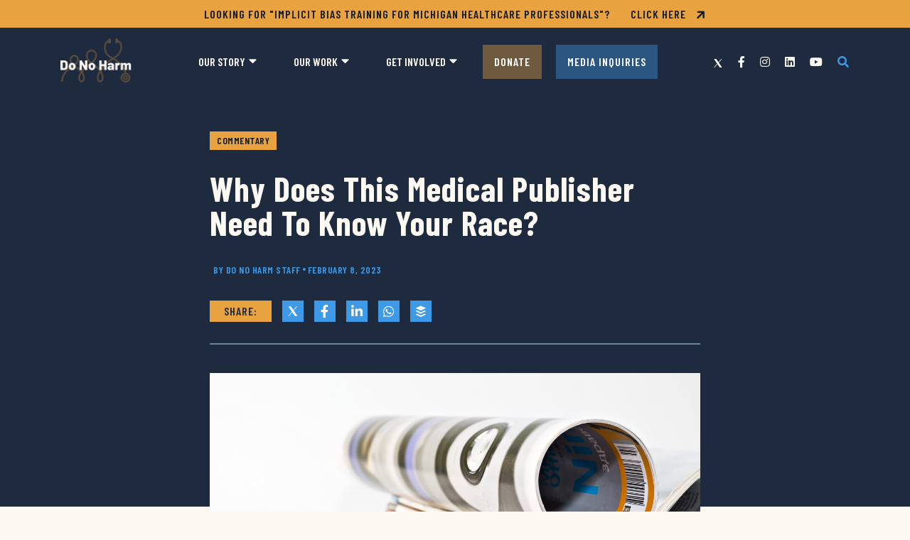

--- FILE ---
content_type: text/html; charset=UTF-8
request_url: https://donoharmmedicine.org/2023/02/08/why-does-this-medical-publisher-need-to-know-your-race/
body_size: 17129
content:
<!DOCTYPE html>
<html lang="en-us">
  <head>
    <meta charset="utf-8">
<script type="text/javascript">
/* <![CDATA[ */
var gform;gform||(document.addEventListener("gform_main_scripts_loaded",function(){gform.scriptsLoaded=!0}),document.addEventListener("gform/theme/scripts_loaded",function(){gform.themeScriptsLoaded=!0}),window.addEventListener("DOMContentLoaded",function(){gform.domLoaded=!0}),gform={domLoaded:!1,scriptsLoaded:!1,themeScriptsLoaded:!1,isFormEditor:()=>"function"==typeof InitializeEditor,callIfLoaded:function(o){return!(!gform.domLoaded||!gform.scriptsLoaded||!gform.themeScriptsLoaded&&!gform.isFormEditor()||(gform.isFormEditor()&&console.warn("The use of gform.initializeOnLoaded() is deprecated in the form editor context and will be removed in Gravity Forms 3.1."),o(),0))},initializeOnLoaded:function(o){gform.callIfLoaded(o)||(document.addEventListener("gform_main_scripts_loaded",()=>{gform.scriptsLoaded=!0,gform.callIfLoaded(o)}),document.addEventListener("gform/theme/scripts_loaded",()=>{gform.themeScriptsLoaded=!0,gform.callIfLoaded(o)}),window.addEventListener("DOMContentLoaded",()=>{gform.domLoaded=!0,gform.callIfLoaded(o)}))},hooks:{action:{},filter:{}},addAction:function(o,r,e,t){gform.addHook("action",o,r,e,t)},addFilter:function(o,r,e,t){gform.addHook("filter",o,r,e,t)},doAction:function(o){gform.doHook("action",o,arguments)},applyFilters:function(o){return gform.doHook("filter",o,arguments)},removeAction:function(o,r){gform.removeHook("action",o,r)},removeFilter:function(o,r,e){gform.removeHook("filter",o,r,e)},addHook:function(o,r,e,t,n){null==gform.hooks[o][r]&&(gform.hooks[o][r]=[]);var d=gform.hooks[o][r];null==n&&(n=r+"_"+d.length),gform.hooks[o][r].push({tag:n,callable:e,priority:t=null==t?10:t})},doHook:function(r,o,e){var t;if(e=Array.prototype.slice.call(e,1),null!=gform.hooks[r][o]&&((o=gform.hooks[r][o]).sort(function(o,r){return o.priority-r.priority}),o.forEach(function(o){"function"!=typeof(t=o.callable)&&(t=window[t]),"action"==r?t.apply(null,e):e[0]=t.apply(null,e)})),"filter"==r)return e[0]},removeHook:function(o,r,t,n){var e;null!=gform.hooks[o][r]&&(e=(e=gform.hooks[o][r]).filter(function(o,r,e){return!!(null!=n&&n!=o.tag||null!=t&&t!=o.priority)}),gform.hooks[o][r]=e)}});
/* ]]> */
</script>

    <meta name="viewport" content="width=device-width, initial-scale=1, shrink-to-fit=no">
    <meta name="robots" content="noarchive">
    <meta name=“facebook-domain-verification” content=“2qqzfsbrb8hs0yfa5fp4yzy8czgwrn” />
    <link rel="preconnect" href="https://fonts.googleapis.com">
    <link rel="preconnect" href="https://fonts.gstatic.com" crossorigin>
    <meta name='robots' content='index, follow, max-image-preview:large, max-snippet:-1, max-video-preview:-1' />

<!-- Google Tag Manager for WordPress by gtm4wp.com -->
<script data-cfasync="false" data-pagespeed-no-defer>
	var gtm4wp_datalayer_name = "dataLayer";
	var dataLayer = dataLayer || [];
</script>
<!-- End Google Tag Manager for WordPress by gtm4wp.com -->
	<!-- This site is optimized with the Yoast SEO plugin v26.5 - https://yoast.com/wordpress/plugins/seo/ -->
	<title>Why Does This Medical Publisher Need To Know Your Race? - Do No Harm</title>
	<meta name="description" content="Elsevier reviewers must first fill out a diversity survey." />
	<link rel="canonical" href="https://donoharmmedicine.org/2023/02/08/why-does-this-medical-publisher-need-to-know-your-race/" />
	<meta property="og:locale" content="en_US" />
	<meta property="og:type" content="article" />
	<meta property="og:title" content="Why Does This Medical Publisher Need To Know Your Race? - Do No Harm" />
	<meta property="og:description" content="Elsevier reviewers must first fill out a diversity survey." />
	<meta property="og:url" content="https://donoharmmedicine.org/2023/02/08/why-does-this-medical-publisher-need-to-know-your-race/" />
	<meta property="og:site_name" content="Do No Harm" />
	<meta property="article:publisher" content="https://www.facebook.com/donoharmmedicine" />
	<meta property="article:published_time" content="2023-02-08T16:45:54+00:00" />
	<meta property="article:modified_time" content="2024-05-31T18:52:44+00:00" />
	<meta property="og:image" content="https://donoharmmedicine.org/wp-content/uploads/2023/02/shutterstock_43707034-1200x630.jpg" />
	<meta property="og:image:width" content="1200" />
	<meta property="og:image:height" content="630" />
	<meta property="og:image:type" content="image/jpeg" />
	<meta name="author" content="Laura Morgan" />
	<meta name="twitter:card" content="summary_large_image" />
	<meta name="twitter:creator" content="@donoharm" />
	<meta name="twitter:site" content="@donoharm" />
	<script type="application/ld+json" class="yoast-schema-graph">{"@context":"https://schema.org","@graph":[{"@type":"Article","@id":"https://donoharmmedicine.org/2023/02/08/why-does-this-medical-publisher-need-to-know-your-race/#article","isPartOf":{"@id":"https://donoharmmedicine.org/2023/02/08/why-does-this-medical-publisher-need-to-know-your-race/"},"author":{"name":"Laura Morgan","@id":"https://donoharmmedicine.org/#/schema/person/70843efbb20ba45b8a5e3e2cc9d1e4cb"},"headline":"Why Does This Medical Publisher Need To Know Your Race?","datePublished":"2023-02-08T16:45:54+00:00","dateModified":"2024-05-31T18:52:44+00:00","mainEntityOfPage":{"@id":"https://donoharmmedicine.org/2023/02/08/why-does-this-medical-publisher-need-to-know-your-race/"},"wordCount":367,"publisher":{"@id":"https://donoharmmedicine.org/#organization"},"image":{"@id":"https://donoharmmedicine.org/2023/02/08/why-does-this-medical-publisher-need-to-know-your-race/#primaryimage"},"thumbnailUrl":"https://donoharmmedicine.org/wp-content/uploads/2023/02/shutterstock_43707034-scaled.jpg","keywords":["Blog","Racial discrimination"],"inLanguage":"en-US"},{"@type":"WebPage","@id":"https://donoharmmedicine.org/2023/02/08/why-does-this-medical-publisher-need-to-know-your-race/","url":"https://donoharmmedicine.org/2023/02/08/why-does-this-medical-publisher-need-to-know-your-race/","name":"Why Does This Medical Publisher Need To Know Your Race? - Do No Harm","isPartOf":{"@id":"https://donoharmmedicine.org/#website"},"primaryImageOfPage":{"@id":"https://donoharmmedicine.org/2023/02/08/why-does-this-medical-publisher-need-to-know-your-race/#primaryimage"},"image":{"@id":"https://donoharmmedicine.org/2023/02/08/why-does-this-medical-publisher-need-to-know-your-race/#primaryimage"},"thumbnailUrl":"https://donoharmmedicine.org/wp-content/uploads/2023/02/shutterstock_43707034-scaled.jpg","datePublished":"2023-02-08T16:45:54+00:00","dateModified":"2024-05-31T18:52:44+00:00","description":"Elsevier reviewers must first fill out a diversity survey.","breadcrumb":{"@id":"https://donoharmmedicine.org/2023/02/08/why-does-this-medical-publisher-need-to-know-your-race/#breadcrumb"},"inLanguage":"en-US","potentialAction":[{"@type":"ReadAction","target":["https://donoharmmedicine.org/2023/02/08/why-does-this-medical-publisher-need-to-know-your-race/"]}]},{"@type":"ImageObject","inLanguage":"en-US","@id":"https://donoharmmedicine.org/2023/02/08/why-does-this-medical-publisher-need-to-know-your-race/#primaryimage","url":"https://donoharmmedicine.org/wp-content/uploads/2023/02/shutterstock_43707034-scaled.jpg","contentUrl":"https://donoharmmedicine.org/wp-content/uploads/2023/02/shutterstock_43707034-scaled.jpg","width":2560,"height":1707},{"@type":"BreadcrumbList","@id":"https://donoharmmedicine.org/2023/02/08/why-does-this-medical-publisher-need-to-know-your-race/#breadcrumb","itemListElement":[{"@type":"ListItem","position":1,"name":"Home","item":"https://donoharmmedicine.org/"},{"@type":"ListItem","position":2,"name":"Commentary","item":"https://donoharmmedicine.org/commentary/"},{"@type":"ListItem","position":3,"name":"Why Does This Medical Publisher Need To Know Your Race?"}]},{"@type":"WebSite","@id":"https://donoharmmedicine.org/#website","url":"https://donoharmmedicine.org/","name":"Do No Harm","description":"Protecting healthcare from the disastrous consequences of identity politics.","publisher":{"@id":"https://donoharmmedicine.org/#organization"},"potentialAction":[{"@type":"SearchAction","target":{"@type":"EntryPoint","urlTemplate":"https://donoharmmedicine.org/?s={search_term_string}"},"query-input":{"@type":"PropertyValueSpecification","valueRequired":true,"valueName":"search_term_string"}}],"inLanguage":"en-US"},{"@type":"Organization","@id":"https://donoharmmedicine.org/#organization","name":"Do No Harm","url":"https://donoharmmedicine.org/","logo":{"@type":"ImageObject","inLanguage":"en-US","@id":"https://donoharmmedicine.org/#/schema/logo/image/","url":"https://donoharmmedicine.org/wp-content/uploads/2022/04/logo.png","contentUrl":"https://donoharmmedicine.org/wp-content/uploads/2022/04/logo.png","width":390,"height":326,"caption":"Do No Harm"},"image":{"@id":"https://donoharmmedicine.org/#/schema/logo/image/"},"sameAs":["https://www.facebook.com/donoharmmedicine","https://x.com/donoharm","https://www.instagram.com/donoharmmedicine/","https://www.linkedin.com/company/do-no-harm-medicine/","https://www.youtube.com/channel/UCHzO8y3s8Ac2DSBuEzqaG4w"]},{"@type":"Person","@id":"https://donoharmmedicine.org/#/schema/person/70843efbb20ba45b8a5e3e2cc9d1e4cb","name":"Laura Morgan"}]}</script>
	<!-- / Yoast SEO plugin. -->


<link rel='dns-prefetch' href='//www.google.com' />
<link rel='dns-prefetch' href='//fonts.googleapis.com' />
<link rel="alternate" type="application/rss+xml" title="Do No Harm &raquo; Feed" href="https://donoharmmedicine.org/feed/" />
<style id='wp-img-auto-sizes-contain-inline-css' type='text/css'>
img:is([sizes=auto i],[sizes^="auto," i]){contain-intrinsic-size:3000px 1500px}
/*# sourceURL=wp-img-auto-sizes-contain-inline-css */
</style>
<style id='wp-block-library-inline-css' type='text/css'>
:root{--wp-block-synced-color:#7a00df;--wp-block-synced-color--rgb:122,0,223;--wp-bound-block-color:var(--wp-block-synced-color);--wp-editor-canvas-background:#ddd;--wp-admin-theme-color:#007cba;--wp-admin-theme-color--rgb:0,124,186;--wp-admin-theme-color-darker-10:#006ba1;--wp-admin-theme-color-darker-10--rgb:0,107,160.5;--wp-admin-theme-color-darker-20:#005a87;--wp-admin-theme-color-darker-20--rgb:0,90,135;--wp-admin-border-width-focus:2px}@media (min-resolution:192dpi){:root{--wp-admin-border-width-focus:1.5px}}.wp-element-button{cursor:pointer}:root .has-very-light-gray-background-color{background-color:#eee}:root .has-very-dark-gray-background-color{background-color:#313131}:root .has-very-light-gray-color{color:#eee}:root .has-very-dark-gray-color{color:#313131}:root .has-vivid-green-cyan-to-vivid-cyan-blue-gradient-background{background:linear-gradient(135deg,#00d084,#0693e3)}:root .has-purple-crush-gradient-background{background:linear-gradient(135deg,#34e2e4,#4721fb 50%,#ab1dfe)}:root .has-hazy-dawn-gradient-background{background:linear-gradient(135deg,#faaca8,#dad0ec)}:root .has-subdued-olive-gradient-background{background:linear-gradient(135deg,#fafae1,#67a671)}:root .has-atomic-cream-gradient-background{background:linear-gradient(135deg,#fdd79a,#004a59)}:root .has-nightshade-gradient-background{background:linear-gradient(135deg,#330968,#31cdcf)}:root .has-midnight-gradient-background{background:linear-gradient(135deg,#020381,#2874fc)}:root{--wp--preset--font-size--normal:16px;--wp--preset--font-size--huge:42px}.has-regular-font-size{font-size:1em}.has-larger-font-size{font-size:2.625em}.has-normal-font-size{font-size:var(--wp--preset--font-size--normal)}.has-huge-font-size{font-size:var(--wp--preset--font-size--huge)}.has-text-align-center{text-align:center}.has-text-align-left{text-align:left}.has-text-align-right{text-align:right}.has-fit-text{white-space:nowrap!important}#end-resizable-editor-section{display:none}.aligncenter{clear:both}.items-justified-left{justify-content:flex-start}.items-justified-center{justify-content:center}.items-justified-right{justify-content:flex-end}.items-justified-space-between{justify-content:space-between}.screen-reader-text{border:0;clip-path:inset(50%);height:1px;margin:-1px;overflow:hidden;padding:0;position:absolute;width:1px;word-wrap:normal!important}.screen-reader-text:focus{background-color:#ddd;clip-path:none;color:#444;display:block;font-size:1em;height:auto;left:5px;line-height:normal;padding:15px 23px 14px;text-decoration:none;top:5px;width:auto;z-index:100000}html :where(.has-border-color){border-style:solid}html :where([style*=border-top-color]){border-top-style:solid}html :where([style*=border-right-color]){border-right-style:solid}html :where([style*=border-bottom-color]){border-bottom-style:solid}html :where([style*=border-left-color]){border-left-style:solid}html :where([style*=border-width]){border-style:solid}html :where([style*=border-top-width]){border-top-style:solid}html :where([style*=border-right-width]){border-right-style:solid}html :where([style*=border-bottom-width]){border-bottom-style:solid}html :where([style*=border-left-width]){border-left-style:solid}html :where(img[class*=wp-image-]){height:auto;max-width:100%}:where(figure){margin:0 0 1em}html :where(.is-position-sticky){--wp-admin--admin-bar--position-offset:var(--wp-admin--admin-bar--height,0px)}@media screen and (max-width:600px){html :where(.is-position-sticky){--wp-admin--admin-bar--position-offset:0px}}

/*# sourceURL=wp-block-library-inline-css */
</style><style id='wp-block-paragraph-inline-css' type='text/css'>
.is-small-text{font-size:.875em}.is-regular-text{font-size:1em}.is-large-text{font-size:2.25em}.is-larger-text{font-size:3em}.has-drop-cap:not(:focus):first-letter{float:left;font-size:8.4em;font-style:normal;font-weight:100;line-height:.68;margin:.05em .1em 0 0;text-transform:uppercase}body.rtl .has-drop-cap:not(:focus):first-letter{float:none;margin-left:.1em}p.has-drop-cap.has-background{overflow:hidden}:root :where(p.has-background){padding:1.25em 2.375em}:where(p.has-text-color:not(.has-link-color)) a{color:inherit}p.has-text-align-left[style*="writing-mode:vertical-lr"],p.has-text-align-right[style*="writing-mode:vertical-rl"]{rotate:180deg}
/*# sourceURL=https://donoharmmedicine.org/wp-includes/blocks/paragraph/style.min.css */
</style>
<style id='global-styles-inline-css' type='text/css'>
:root{--wp--preset--aspect-ratio--square: 1;--wp--preset--aspect-ratio--4-3: 4/3;--wp--preset--aspect-ratio--3-4: 3/4;--wp--preset--aspect-ratio--3-2: 3/2;--wp--preset--aspect-ratio--2-3: 2/3;--wp--preset--aspect-ratio--16-9: 16/9;--wp--preset--aspect-ratio--9-16: 9/16;--wp--preset--color--black: #000000;--wp--preset--color--cyan-bluish-gray: #abb8c3;--wp--preset--color--white: #ffffff;--wp--preset--color--pale-pink: #f78da7;--wp--preset--color--vivid-red: #cf2e2e;--wp--preset--color--luminous-vivid-orange: #ff6900;--wp--preset--color--luminous-vivid-amber: #fcb900;--wp--preset--color--light-green-cyan: #7bdcb5;--wp--preset--color--vivid-green-cyan: #00d084;--wp--preset--color--pale-cyan-blue: #8ed1fc;--wp--preset--color--vivid-cyan-blue: #0693e3;--wp--preset--color--vivid-purple: #9b51e0;--wp--preset--color--primary: #3e9ae6;--wp--preset--color--primary-lt: #b2ddff;--wp--preset--color--primary-dk: #1e2a3e;--wp--preset--color--secondary: #141c29;--wp--preset--color--secondary-alt: #283952;--wp--preset--color--accent: #e8a23f;--wp--preset--color--neutral-lt: #eff2f7;--wp--preset--color--neutral-dk: #3a4656;--wp--preset--color--text-color: #141c29;--wp--preset--color--text-muted: #6c7781;--wp--preset--color--text-white: #fcf8f2;--wp--preset--gradient--vivid-cyan-blue-to-vivid-purple: linear-gradient(135deg,rgb(6,147,227) 0%,rgb(155,81,224) 100%);--wp--preset--gradient--light-green-cyan-to-vivid-green-cyan: linear-gradient(135deg,rgb(122,220,180) 0%,rgb(0,208,130) 100%);--wp--preset--gradient--luminous-vivid-amber-to-luminous-vivid-orange: linear-gradient(135deg,rgb(252,185,0) 0%,rgb(255,105,0) 100%);--wp--preset--gradient--luminous-vivid-orange-to-vivid-red: linear-gradient(135deg,rgb(255,105,0) 0%,rgb(207,46,46) 100%);--wp--preset--gradient--very-light-gray-to-cyan-bluish-gray: linear-gradient(135deg,rgb(238,238,238) 0%,rgb(169,184,195) 100%);--wp--preset--gradient--cool-to-warm-spectrum: linear-gradient(135deg,rgb(74,234,220) 0%,rgb(151,120,209) 20%,rgb(207,42,186) 40%,rgb(238,44,130) 60%,rgb(251,105,98) 80%,rgb(254,248,76) 100%);--wp--preset--gradient--blush-light-purple: linear-gradient(135deg,rgb(255,206,236) 0%,rgb(152,150,240) 100%);--wp--preset--gradient--blush-bordeaux: linear-gradient(135deg,rgb(254,205,165) 0%,rgb(254,45,45) 50%,rgb(107,0,62) 100%);--wp--preset--gradient--luminous-dusk: linear-gradient(135deg,rgb(255,203,112) 0%,rgb(199,81,192) 50%,rgb(65,88,208) 100%);--wp--preset--gradient--pale-ocean: linear-gradient(135deg,rgb(255,245,203) 0%,rgb(182,227,212) 50%,rgb(51,167,181) 100%);--wp--preset--gradient--electric-grass: linear-gradient(135deg,rgb(202,248,128) 0%,rgb(113,206,126) 100%);--wp--preset--gradient--midnight: linear-gradient(135deg,rgb(2,3,129) 0%,rgb(40,116,252) 100%);--wp--preset--font-size--small: .8rem;--wp--preset--font-size--medium: 1rem;--wp--preset--font-size--large: 1.875rem;--wp--preset--font-size--x-large: 2.375rem;--wp--preset--font-family--font-family-base: Barlow, sans-serif;--wp--preset--font-family--font-family-headings: Barlow Condensed, sans-serif;--wp--preset--font-family--font-family-code: SFMono-Regular, Menlo, Monaco, Consolas, Liberation Mono, Courier New, monospace;--wp--preset--spacing--20: 0.44rem;--wp--preset--spacing--30: 0.67rem;--wp--preset--spacing--40: 1rem;--wp--preset--spacing--50: 1.5rem;--wp--preset--spacing--60: 2.25rem;--wp--preset--spacing--70: 3.38rem;--wp--preset--spacing--80: 5.06rem;--wp--preset--shadow--natural: 6px 6px 9px rgba(0, 0, 0, 0.2);--wp--preset--shadow--deep: 12px 12px 50px rgba(0, 0, 0, 0.4);--wp--preset--shadow--sharp: 6px 6px 0px rgba(0, 0, 0, 0.2);--wp--preset--shadow--outlined: 6px 6px 0px -3px rgb(255, 255, 255), 6px 6px rgb(0, 0, 0);--wp--preset--shadow--crisp: 6px 6px 0px rgb(0, 0, 0);}:root { --wp--style--global--content-size: 690px;--wp--style--global--wide-size: 930px; }:where(body) { margin: 0; }.wp-site-blocks > .alignleft { float: left; margin-right: 2em; }.wp-site-blocks > .alignright { float: right; margin-left: 2em; }.wp-site-blocks > .aligncenter { justify-content: center; margin-left: auto; margin-right: auto; }:where(.wp-site-blocks) > * { margin-block-start: 15px; margin-block-end: 0; }:where(.wp-site-blocks) > :first-child { margin-block-start: 0; }:where(.wp-site-blocks) > :last-child { margin-block-end: 0; }:root { --wp--style--block-gap: 15px; }:root :where(.is-layout-flow) > :first-child{margin-block-start: 0;}:root :where(.is-layout-flow) > :last-child{margin-block-end: 0;}:root :where(.is-layout-flow) > *{margin-block-start: 15px;margin-block-end: 0;}:root :where(.is-layout-constrained) > :first-child{margin-block-start: 0;}:root :where(.is-layout-constrained) > :last-child{margin-block-end: 0;}:root :where(.is-layout-constrained) > *{margin-block-start: 15px;margin-block-end: 0;}:root :where(.is-layout-flex){gap: 15px;}:root :where(.is-layout-grid){gap: 15px;}.is-layout-flow > .alignleft{float: left;margin-inline-start: 0;margin-inline-end: 2em;}.is-layout-flow > .alignright{float: right;margin-inline-start: 2em;margin-inline-end: 0;}.is-layout-flow > .aligncenter{margin-left: auto !important;margin-right: auto !important;}.is-layout-constrained > .alignleft{float: left;margin-inline-start: 0;margin-inline-end: 2em;}.is-layout-constrained > .alignright{float: right;margin-inline-start: 2em;margin-inline-end: 0;}.is-layout-constrained > .aligncenter{margin-left: auto !important;margin-right: auto !important;}.is-layout-constrained > :where(:not(.alignleft):not(.alignright):not(.alignfull)){max-width: var(--wp--style--global--content-size);margin-left: auto !important;margin-right: auto !important;}.is-layout-constrained > .alignwide{max-width: var(--wp--style--global--wide-size);}body .is-layout-flex{display: flex;}.is-layout-flex{flex-wrap: wrap;align-items: center;}.is-layout-flex > :is(*, div){margin: 0;}body .is-layout-grid{display: grid;}.is-layout-grid > :is(*, div){margin: 0;}body{padding-top: 0px;padding-right: 0px;padding-bottom: 0px;padding-left: 0px;}a:where(:not(.wp-element-button)){text-decoration: underline;}:root :where(.wp-element-button, .wp-block-button__link){background-color: #32373c;border-width: 0;color: #fff;font-family: inherit;font-size: inherit;font-style: inherit;font-weight: inherit;letter-spacing: inherit;line-height: inherit;padding-top: calc(0.667em + 2px);padding-right: calc(1.333em + 2px);padding-bottom: calc(0.667em + 2px);padding-left: calc(1.333em + 2px);text-decoration: none;text-transform: inherit;}.has-black-color{color: var(--wp--preset--color--black) !important;}.has-cyan-bluish-gray-color{color: var(--wp--preset--color--cyan-bluish-gray) !important;}.has-white-color{color: var(--wp--preset--color--white) !important;}.has-pale-pink-color{color: var(--wp--preset--color--pale-pink) !important;}.has-vivid-red-color{color: var(--wp--preset--color--vivid-red) !important;}.has-luminous-vivid-orange-color{color: var(--wp--preset--color--luminous-vivid-orange) !important;}.has-luminous-vivid-amber-color{color: var(--wp--preset--color--luminous-vivid-amber) !important;}.has-light-green-cyan-color{color: var(--wp--preset--color--light-green-cyan) !important;}.has-vivid-green-cyan-color{color: var(--wp--preset--color--vivid-green-cyan) !important;}.has-pale-cyan-blue-color{color: var(--wp--preset--color--pale-cyan-blue) !important;}.has-vivid-cyan-blue-color{color: var(--wp--preset--color--vivid-cyan-blue) !important;}.has-vivid-purple-color{color: var(--wp--preset--color--vivid-purple) !important;}.has-primary-color{color: var(--wp--preset--color--primary) !important;}.has-primary-lt-color{color: var(--wp--preset--color--primary-lt) !important;}.has-primary-dk-color{color: var(--wp--preset--color--primary-dk) !important;}.has-secondary-color{color: var(--wp--preset--color--secondary) !important;}.has-secondary-alt-color{color: var(--wp--preset--color--secondary-alt) !important;}.has-accent-color{color: var(--wp--preset--color--accent) !important;}.has-neutral-lt-color{color: var(--wp--preset--color--neutral-lt) !important;}.has-neutral-dk-color{color: var(--wp--preset--color--neutral-dk) !important;}.has-text-color-color{color: var(--wp--preset--color--text-color) !important;}.has-text-muted-color{color: var(--wp--preset--color--text-muted) !important;}.has-text-white-color{color: var(--wp--preset--color--text-white) !important;}.has-black-background-color{background-color: var(--wp--preset--color--black) !important;}.has-cyan-bluish-gray-background-color{background-color: var(--wp--preset--color--cyan-bluish-gray) !important;}.has-white-background-color{background-color: var(--wp--preset--color--white) !important;}.has-pale-pink-background-color{background-color: var(--wp--preset--color--pale-pink) !important;}.has-vivid-red-background-color{background-color: var(--wp--preset--color--vivid-red) !important;}.has-luminous-vivid-orange-background-color{background-color: var(--wp--preset--color--luminous-vivid-orange) !important;}.has-luminous-vivid-amber-background-color{background-color: var(--wp--preset--color--luminous-vivid-amber) !important;}.has-light-green-cyan-background-color{background-color: var(--wp--preset--color--light-green-cyan) !important;}.has-vivid-green-cyan-background-color{background-color: var(--wp--preset--color--vivid-green-cyan) !important;}.has-pale-cyan-blue-background-color{background-color: var(--wp--preset--color--pale-cyan-blue) !important;}.has-vivid-cyan-blue-background-color{background-color: var(--wp--preset--color--vivid-cyan-blue) !important;}.has-vivid-purple-background-color{background-color: var(--wp--preset--color--vivid-purple) !important;}.has-primary-background-color{background-color: var(--wp--preset--color--primary) !important;}.has-primary-lt-background-color{background-color: var(--wp--preset--color--primary-lt) !important;}.has-primary-dk-background-color{background-color: var(--wp--preset--color--primary-dk) !important;}.has-secondary-background-color{background-color: var(--wp--preset--color--secondary) !important;}.has-secondary-alt-background-color{background-color: var(--wp--preset--color--secondary-alt) !important;}.has-accent-background-color{background-color: var(--wp--preset--color--accent) !important;}.has-neutral-lt-background-color{background-color: var(--wp--preset--color--neutral-lt) !important;}.has-neutral-dk-background-color{background-color: var(--wp--preset--color--neutral-dk) !important;}.has-text-color-background-color{background-color: var(--wp--preset--color--text-color) !important;}.has-text-muted-background-color{background-color: var(--wp--preset--color--text-muted) !important;}.has-text-white-background-color{background-color: var(--wp--preset--color--text-white) !important;}.has-black-border-color{border-color: var(--wp--preset--color--black) !important;}.has-cyan-bluish-gray-border-color{border-color: var(--wp--preset--color--cyan-bluish-gray) !important;}.has-white-border-color{border-color: var(--wp--preset--color--white) !important;}.has-pale-pink-border-color{border-color: var(--wp--preset--color--pale-pink) !important;}.has-vivid-red-border-color{border-color: var(--wp--preset--color--vivid-red) !important;}.has-luminous-vivid-orange-border-color{border-color: var(--wp--preset--color--luminous-vivid-orange) !important;}.has-luminous-vivid-amber-border-color{border-color: var(--wp--preset--color--luminous-vivid-amber) !important;}.has-light-green-cyan-border-color{border-color: var(--wp--preset--color--light-green-cyan) !important;}.has-vivid-green-cyan-border-color{border-color: var(--wp--preset--color--vivid-green-cyan) !important;}.has-pale-cyan-blue-border-color{border-color: var(--wp--preset--color--pale-cyan-blue) !important;}.has-vivid-cyan-blue-border-color{border-color: var(--wp--preset--color--vivid-cyan-blue) !important;}.has-vivid-purple-border-color{border-color: var(--wp--preset--color--vivid-purple) !important;}.has-primary-border-color{border-color: var(--wp--preset--color--primary) !important;}.has-primary-lt-border-color{border-color: var(--wp--preset--color--primary-lt) !important;}.has-primary-dk-border-color{border-color: var(--wp--preset--color--primary-dk) !important;}.has-secondary-border-color{border-color: var(--wp--preset--color--secondary) !important;}.has-secondary-alt-border-color{border-color: var(--wp--preset--color--secondary-alt) !important;}.has-accent-border-color{border-color: var(--wp--preset--color--accent) !important;}.has-neutral-lt-border-color{border-color: var(--wp--preset--color--neutral-lt) !important;}.has-neutral-dk-border-color{border-color: var(--wp--preset--color--neutral-dk) !important;}.has-text-color-border-color{border-color: var(--wp--preset--color--text-color) !important;}.has-text-muted-border-color{border-color: var(--wp--preset--color--text-muted) !important;}.has-text-white-border-color{border-color: var(--wp--preset--color--text-white) !important;}.has-vivid-cyan-blue-to-vivid-purple-gradient-background{background: var(--wp--preset--gradient--vivid-cyan-blue-to-vivid-purple) !important;}.has-light-green-cyan-to-vivid-green-cyan-gradient-background{background: var(--wp--preset--gradient--light-green-cyan-to-vivid-green-cyan) !important;}.has-luminous-vivid-amber-to-luminous-vivid-orange-gradient-background{background: var(--wp--preset--gradient--luminous-vivid-amber-to-luminous-vivid-orange) !important;}.has-luminous-vivid-orange-to-vivid-red-gradient-background{background: var(--wp--preset--gradient--luminous-vivid-orange-to-vivid-red) !important;}.has-very-light-gray-to-cyan-bluish-gray-gradient-background{background: var(--wp--preset--gradient--very-light-gray-to-cyan-bluish-gray) !important;}.has-cool-to-warm-spectrum-gradient-background{background: var(--wp--preset--gradient--cool-to-warm-spectrum) !important;}.has-blush-light-purple-gradient-background{background: var(--wp--preset--gradient--blush-light-purple) !important;}.has-blush-bordeaux-gradient-background{background: var(--wp--preset--gradient--blush-bordeaux) !important;}.has-luminous-dusk-gradient-background{background: var(--wp--preset--gradient--luminous-dusk) !important;}.has-pale-ocean-gradient-background{background: var(--wp--preset--gradient--pale-ocean) !important;}.has-electric-grass-gradient-background{background: var(--wp--preset--gradient--electric-grass) !important;}.has-midnight-gradient-background{background: var(--wp--preset--gradient--midnight) !important;}.has-small-font-size{font-size: var(--wp--preset--font-size--small) !important;}.has-medium-font-size{font-size: var(--wp--preset--font-size--medium) !important;}.has-large-font-size{font-size: var(--wp--preset--font-size--large) !important;}.has-x-large-font-size{font-size: var(--wp--preset--font-size--x-large) !important;}.has-font-family-base-font-family{font-family: var(--wp--preset--font-family--font-family-base) !important;}.has-font-family-headings-font-family{font-family: var(--wp--preset--font-family--font-family-headings) !important;}.has-font-family-code-font-family{font-family: var(--wp--preset--font-family--font-family-code) !important;}
/*# sourceURL=global-styles-inline-css */
</style>

<link rel='stylesheet' id='theme-fonts-css' href='//fonts.googleapis.com/css2?family=Barlow+Condensed:ital,wght@0,400;0,600;0,700;1,400;1,700&#038;family=Barlow:ital,wght@0,400;0,700;1,400;1,700' type='text/css' media='all' />
<link rel='stylesheet' id='fontawesome-css' href='https://donoharmmedicine.org/wp-content/themes/donoharm2024/assets/styles/fontawesome.min.css?ver=5.15.4' type='text/css' media='all' />
<link rel='stylesheet' id='styles-css' href='https://donoharmmedicine.org/wp-content/themes/donoharm2024/assets/styles/styles.min.css?ver=1741631130' type='text/css' media='all' />
<link rel='stylesheet' id='dflip-style-css' href='https://donoharmmedicine.org/wp-content/plugins/3d-flipbook-dflip-lite/assets/css/dflip.min.css?ver=2.4.20' type='text/css' media='all' />
<script type="text/javascript" src="https://donoharmmedicine.org/wp-includes/js/jquery/jquery.min.js?ver=3.7.1" id="jquery-core-js"></script>
<script type="text/javascript" src="https://donoharmmedicine.org/wp-includes/js/jquery/jquery-migrate.min.js?ver=3.4.1" id="jquery-migrate-js"></script>
<link rel='shortlink' href='https://donoharmmedicine.org/?p=1591' />
<!-- start Simple Custom CSS and JS -->
<style type="text/css">
.wp-block-button__link {
	background-color: #E8A23F !important;
	border-radius: 0px !important;
	color: #FFFFFF !important;
	font-family: "Barlow Condensed", sans-serif;
}</style>
<!-- end Simple Custom CSS and JS -->
<!-- start Simple Custom CSS and JS -->
<style type="text/css">
.iframe-container {
	background-color: #fcf9f4 !important;
	margin: 0px auto 0px auto !important;
}
</style>
<!-- end Simple Custom CSS and JS -->
<!-- start Simple Custom CSS and JS -->
<style type="text/css">
.gravity-form-new legend,
.gravity-form-new .gfield_label {
	margin-top: 20px !important;
	margin-bottom: 20px !important;
	font-size: 24px !important;
}

.gravity-form-new .gfield_checkbox,
.gravity-form-new .gfield_radio {
	margin-left: 20px !important;
	margin-top: 20px !important;
	font-family: Barlow !important;
}

.gravity-form-new .gchoice {
	margin-top: 5px !important;
	margin-bottom: 15px !important;
}

.gravity-form-new .gfield_radio label,
.gravity-form-new .gfield_checkbox label {
	font-size: 18px !important;
	font-family: Barlow !important;
}

.gravity-form-new .gfield_description {
	font-style: italic !important;
}

.gravity-form-new input::placeholder,
.gravity-form-new textarea::placeholder {
    color: #666666 !important;
    opacity: 1 !important;
}

.gravity-form-new .ginput_container input[type=text],
.gravity-form-new .ginput_container input[type=textarea],
.gravity-form-new .ginput_container input[type=tel],
.gravity-form-new .ginput_container input[type=email],
.gravity-form-new .ginput_container input[type=textarea],
.gravity-form-new textarea {
	font-size: 18px !important;
	border-radius: 11px !important;
}

@media screen and (min-width: 500px) {
    .email-signup .gform_footer {
		/* margin-top: 20px; */ }
	.gform_wrapper input[type=submit] {
		border-radius: 11px;
	    height: calc(3.525rem + 4px); }
	}


}</style>
<!-- end Simple Custom CSS and JS -->

<!-- Google Tag Manager for WordPress by gtm4wp.com -->
<!-- GTM Container placement set to manual -->
<script data-cfasync="false" data-pagespeed-no-defer>
	var dataLayer_content = {"visitorIP":"18.218.103.64","browserName":"","browserVersion":"","browserEngineName":"","browserEngineVersion":"","osName":"","osVersion":"","deviceType":"bot","deviceManufacturer":"","deviceModel":""};
	dataLayer.push( dataLayer_content );
</script>
<script data-cfasync="false" data-pagespeed-no-defer>
(function(w,d,s,l,i){w[l]=w[l]||[];w[l].push({'gtm.start':
new Date().getTime(),event:'gtm.js'});var f=d.getElementsByTagName(s)[0],
j=d.createElement(s),dl=l!='dataLayer'?'&l='+l:'';j.async=true;j.src=
'//www.googletagmanager.com/gtm.js?id='+i+dl;f.parentNode.insertBefore(j,f);
})(window,document,'script','dataLayer','GTM-NHR33GX');
</script>
<!-- End Google Tag Manager for WordPress by gtm4wp.com --><link rel="icon" href="https://donoharmmedicine.org/wp-content/uploads/2022/03/cropped-favicon-32x32.png" sizes="32x32" />
<link rel="icon" href="https://donoharmmedicine.org/wp-content/uploads/2022/03/cropped-favicon-192x192.png" sizes="192x192" />
<link rel="apple-touch-icon" href="https://donoharmmedicine.org/wp-content/uploads/2022/03/cropped-favicon-180x180.png" />
<meta name="msapplication-TileImage" content="https://donoharmmedicine.org/wp-content/uploads/2022/03/cropped-favicon-270x270.png" />
<link rel="icon" type="image/png" sizes="16x16" href="https://donoharmmedicine.org/wp-content/uploads/2022/03/cropped-favicon-16x16.png">
<link rel="icon" type="image/png" sizes="96x96" href="https://donoharmmedicine.org/wp-content/uploads/2022/03/cropped-favicon-96x96.png">
<link rel="apple-touch-icon" type="image/png" sizes="120x120" href="https://donoharmmedicine.org/wp-content/uploads/2022/03/cropped-favicon-120x120.png">
<link rel="apple-touch-icon" type="image/png" sizes="152x152" href="https://donoharmmedicine.org/wp-content/uploads/2022/03/cropped-favicon-152x152.png">
<link rel="apple-touch-icon" type="image/png" sizes="167x167" href="https://donoharmmedicine.org/wp-content/uploads/2022/03/cropped-favicon-167x167.png">

  </head>
  <body class="wp-singular post-template-default single single-post postid-1591 single-format-standard wp-theme-donoharm2024">
    
<!-- GTM Container placement set to manual -->
<!-- Google Tag Manager (noscript) -->
				<noscript><iframe src="https://www.googletagmanager.com/ns.html?id=GTM-NHR33GX" height="0" width="0" style="display:none;visibility:hidden" aria-hidden="true"></iframe></noscript>
<!-- End Google Tag Manager (noscript) -->
<!-- GTM Container placement set to manual -->
<!-- Google Tag Manager (noscript) -->
    <div class="page-top">
              <header class="site-hero default-hero" role="banner">
    <div class="site-alert">
    <div class="container">
      <p class="alert-text">Looking for "Implicit Bias Training for Michigan Healthcare Professionals"? <a class="alert-link" href="https://donoharmmedicine.org/join-us/" target="_blank" rel="noopener noreferrer">CLICK HERE <i class="link-icon fas fa-arrow-right" aria-hidden="true"></i></a></p>
    </div><!-- /.container -->
  </div><!-- /.site-alert -->
  <div class="hero-main">
    
<div class="site-navbar" id="site-navbar">
  <div class="container">

    <div class="navbar-banner">
      <div class="navbar-brand">
        <a class="home-link" href="https://donoharmmedicine.org">
          <img class="navbar-logo" src="https://donoharmmedicine.org/wp-content/themes/donoharm2024/assets/images/logo-white-compact.png" alt="Do No Harm">
        </a>
      </div><!-- /.navbar-brand -->

      <div class="navbar-aux">
                  <a class="mobile-donate-link xxcd"  href="https://secure.anedot.com/do-no-harm-8fe2cd56-b69b-4735-8f6a-a94ef5ffcb20/donate" target="_blank">Donate</a>

          <button class="navbar-toggle" id="navbar-toggle" type="button" aria-controls="navbar-collapse" aria-expanded="false">
            <span class="sr-only">Toggle navigation</span>
            <i class="toggle-icon fas fa-bars" aria-hidden="true"></i>
          </button>
              </div><!-- /.navbar-aux -->
    </div><!-- /.navbar-banner -->

          <div class="navbar-collapse collapsed" id="navbar-collapse">
        <div class="collapse-content">

          <nav class="navbar-menu" aria-labelledby="menu-label" role="navigation">
            <h2 class="sr-only" id="menu-label">Main Menu</h2>
            <ul class="menu-links" role="menubar">

                                
          
  <li class="menu-item menu-item-type-custom menu-item-object-custom menu-item-4062 menu-item-has-children submenu-hidden" data-navdropdown="component">
          <button class="menu-link submenu-toggle" data-navdropdown="toggle">Our Story</button>
        <ul class="submenu" data-navdropdown="submenu">
                              <li class="submenu-item menu-item-type-post_type menu-item-object-page menu-item-4065">
          <a class="submenu-link" href="https://donoharmmedicine.org/about/">About Us</a>
        </li>
                              <li class="submenu-item menu-item-type-post_type menu-item-object-page menu-item-4072">
          <a class="submenu-link" href="https://donoharmmedicine.org/team/">The Team</a>
        </li>
                              <li class="submenu-item menu-item-type-post_type menu-item-object-page menu-item-4066">
          <a class="submenu-link" href="https://donoharmmedicine.org/faqs/">Frequently Asked Questions</a>
        </li>
                              <li class="submenu-item menu-item-type-custom menu-item-object-custom menu-item-4067">
          <a class="submenu-link" href="/testimonials">What Others Say</a>
        </li>
                              <li class="submenu-item menu-item-type-post_type menu-item-object-page menu-item-4096">
          <a class="submenu-link" href="https://donoharmmedicine.org/voices-of-dnh/">Voices of Do No Harm</a>
        </li>
          </ul><!-- /.submenu -->
  </li>

  
                                
          
  <li class="menu-item menu-item-type-custom menu-item-object-custom menu-item-4063 menu-item-has-children submenu-hidden" data-navdropdown="component">
          <button class="menu-link submenu-toggle" data-navdropdown="toggle">Our Work</button>
        <ul class="submenu" data-navdropdown="submenu">
                              <li class="submenu-item menu-item-type-post_type menu-item-object-page menu-item-4113">
          <a class="submenu-link" href="https://donoharmmedicine.org/newsroom/">Newsroom</a>
        </li>
                              <li class="submenu-item menu-item-type-post_type menu-item-object-page menu-item-4078 menu-item-has-children">
          <a class="submenu-link" href="https://donoharmmedicine.org/issue-awareness/">Issue Awareness</a>
        </li>
                              <li class="submenu-item menu-item-type-post_type menu-item-object-page menu-item-4084">
          <a class="submenu-link" href="https://donoharmmedicine.org/federal-policy/">Federal Policy</a>
        </li>
                              <li class="submenu-item menu-item-type-post_type menu-item-object-page menu-item-4094">
          <a class="submenu-link" href="https://donoharmmedicine.org/medical-institutions-map/">State Policy</a>
        </li>
                              <li class="submenu-item menu-item-type-post_type menu-item-object-page menu-item-4102">
          <a class="submenu-link" href="https://donoharmmedicine.org/litigation/">Litigation</a>
        </li>
                              <li class="submenu-item menu-item-type-post_type menu-item-object-page menu-item-4104">
          <a class="submenu-link" href="https://donoharmmedicine.org/research/">Research</a>
        </li>
                              <li class="submenu-item menu-item-type-post_type menu-item-object-page menu-item-4106">
          <a class="submenu-link" href="https://donoharmmedicine.org/resources/">Resources</a>
        </li>
                              <li class="submenu-item menu-item-type-custom menu-item-object-custom menu-item-7336">
          <a class="submenu-link" href="https://cam.donoharmmedicine.org">Centers</a>
        </li>
                              <li class="submenu-item menu-item-type-post_type menu-item-object-page menu-item-7692">
          <a class="submenu-link" href="https://donoharmmedicine.org/financial-reports/">Financial Reports</a>
        </li>
          </ul><!-- /.submenu -->
  </li>

  
                                
          
  <li class="menu-item menu-item-type-custom menu-item-object-custom menu-item-4064 menu-item-has-children submenu-hidden" data-navdropdown="component">
          <button class="menu-link submenu-toggle" data-navdropdown="toggle">Get Involved</button>
        <ul class="submenu" data-navdropdown="submenu">
                              <li class="submenu-item menu-item-type-post_type menu-item-object-page menu-item-4107">
          <a class="submenu-link" href="https://donoharmmedicine.org/share-your-concern/">Submit a Tip</a>
        </li>
                              <li class="submenu-item menu-item-type-post_type menu-item-object-page menu-item-4108">
          <a class="submenu-link" href="https://donoharmmedicine.org/become-a-member/">Become a Member</a>
        </li>
                              <li class="submenu-item menu-item-type-post_type menu-item-object-page menu-item-6265">
          <a class="submenu-link" href="https://donoharmmedicine.org/careers/">Careers</a>
        </li>
                              <li class="submenu-item menu-item-type-custom menu-item-object-custom menu-item-6820">
          <a class="submenu-link" href="https://secure.anedot.com/do-no-harm-8fe2cd56-b69b-4735-8f6a-a94ef5ffcb20/donate">Make a Donation</a>
        </li>
                              <li class="submenu-item menu-item-type-post_type menu-item-object-page menu-item-7171">
          <a class="submenu-link" href="https://donoharmmedicine.org/share-your-concern/">Share Your Concern</a>
        </li>
                              <li class="submenu-item menu-item-type-post_type menu-item-object-page menu-item-4105">
          <a class="submenu-link" href="https://donoharmmedicine.org/?page_id=2084">Attend an Event</a>
        </li>
                              <li class="submenu-item menu-item-type-post_type menu-item-object-page menu-item-4112">
          <a class="submenu-link" href="https://donoharmmedicine.org/podcast/">Listen to Our Podcast</a>
        </li>
          </ul><!-- /.submenu -->
  </li>

  
              
              <li class="menu-item hide-navbar-mobile">
                <a class="menu-link donate-link v4v4v4" href="https://secure.anedot.com/do-no-harm-8fe2cd56-b69b-4735-8f6a-a94ef5ffcb20/donate" target="_blank">Donate</a>
              </li><!-- /.menu-item -->

              <li class="menu-item hide-navbar-mobile">
                <a class="menu-link media-link" href="https://donoharmmedicine.org/media-inquiries">Media Inquiries</a>
              </li><!-- /.menu-item -->

            </ul><!-- /.menu-links -->
          </nav><!-- /.navbar-menu -->

          <div class="navbar-social">
            
<ul class="site-social">
  <li class="social-item">
    <a class="social-link" href="https://twitter.com/donoharm" target="_blank">
      <span class="sr-only">Twitter</span>
      <svg class="twitter-x" xmlns="http://www.w3.org/2000/svg"  viewBox="0 0 50 50" width="50px" height="50px"><path d="M 6.9199219 6 L 21.136719 26.726562 L 6.2285156 44 L 9.40625 44 L 22.544922 28.777344 L 32.986328 44 L 43 44 L 28.123047 22.3125 L 42.203125 6 L 39.027344 6 L 26.716797 20.261719 L 16.933594 6 L 6.9199219 6 z"/></svg>
          </a>
  </li><!-- /.social-item -->
  <li class="social-item">
    <a class="social-link" href="https://www.facebook.com/donoharmmedicine" target="_blank">
      <span class="sr-only">Facebook</span>
      <i class="fab fa-facebook-f" aria-hidden="true"></i>
    </a>
  </li><!-- /.social-item -->
  <li class="social-item">
    <a class="social-link" href="https://www.instagram.com/donoharmmedicine/" target="_blank">
      <span class="sr-only">Instagram</span>
      <i class="fab fa-instagram" aria-hidden="true"></i>
    </a>
  </li><!-- /.social-item -->
  <li class="social-item">
    <a class="social-link" href="https://www.linkedin.com/company/do-no-harm-medicine/" target="_blank">
      <span class="sr-only">LinkedIn</span>
      <i class="fab fa-linkedin" aria-hidden="true"></i>
    </a>
  </li><!-- /.social-item -->
  <li class="social-item">
    <a class="social-link" href="https://www.youtube.com/@donoharmmedicine" target="_blank">
      <span class="sr-only">YouTube</span>
      <i class="fab fa-youtube" aria-hidden="true"></i>
    </a>
  </li><!-- /.social-item -->
</ul><!-- /.site-social -->
            <a class="search-link" href="/?s">
  <span class="sr-only">Search</span>
  <i class="fas fa-search" aria-hidden="true"></i>
</a>
          </div><!-- /.navbar-social -->

        </div><!-- /.collapse-content -->
      </div><!-- /.navbar-collapse -->
    
  </div><!-- /.container -->
</div><!-- /.site-navbar -->
    <div class="container">
          </div><!-- /.container -->
  </div><!-- /.hero-main -->
  </header><!-- /.site-hero -->
          </div><!-- /.page-top -->
      <div class="page-content flush-top full-bleed-layout">
    
          <main class="site-main" id="site-main" role="main">
    <article class="post-1591 post type-post status-publish format-standard has-post-thumbnail hentry category-uncategorized tag-blog tag-racial-discrimination content-author-do-no-harm-staff content-type-commentary-commentary institution-type-publisher topic-dei" id="post-1591">
      <header class="entry-header">
                    <p class="entry-tag">
          <span class="tag-title">Commentary</span>
        </p>
      
                
  
  <h1 class="entry-title">Why Does This Medical Publisher Need To Know Your Race?</h1>


      
              <ul class="entry-meta">
                      <li class="meta-item meta-author">By Do No Harm Staff</li>
                    <li class="meta-item meta-date">February 8, 2023</li>
                            </ul><!-- /.entry-meta -->
      
                
  <div class="post-share">
    <h3 class="share-title">Share:</h3>
    <ul class="social-share">
              <li class="share-item">
          <a class="share-link" href="https://twitter.com/share?url=https%3A%2F%2Fdonoharmmedicine.org%2F2023%2F02%2F08%2Fwhy-does-this-medical-publisher-need-to-know-your-race%2F&text=Why+Does+This+Medical+Publisher+Need+To+Know+Your+Race%3F" target="_blank" rel="noopener noreferrer">
            <span class="sr-only">Twitter</span>

                                        <svg class="twitter-x" xmlns="http://www.w3.org/2000/svg"  viewBox="0 0 50 50" width="50px" height="50px"><path d="M 6.9199219 6 L 21.136719 26.726562 L 6.2285156 44 L 9.40625 44 L 22.544922 28.777344 L 32.986328 44 L 43 44 L 28.123047 22.3125 L 42.203125 6 L 39.027344 6 L 26.716797 20.261719 L 16.933594 6 L 6.9199219 6 z"/></svg>
            
            
            
            
                      </a>
        </li><!-- /.share-item -->
              <li class="share-item">
          <a class="share-link" href="https://www.facebook.com/sharer.php?u=https%3A%2F%2Fdonoharmmedicine.org%2F2023%2F02%2F08%2Fwhy-does-this-medical-publisher-need-to-know-your-race%2F" target="_blank" rel="noopener noreferrer">
            <span class="sr-only">Facebook</span>

            
                          <i class="link-icon fab fa-facebook-f"></i>
            
            
            
                      </a>
        </li><!-- /.share-item -->
              <li class="share-item">
          <a class="share-link" href="https://www.linkedin.com/shareArticle?url=https%3A%2F%2Fdonoharmmedicine.org%2F2023%2F02%2F08%2Fwhy-does-this-medical-publisher-need-to-know-your-race%2F&title=Why+Does+This+Medical+Publisher+Need+To+Know+Your+Race%3F" target="_blank" rel="noopener noreferrer">
            <span class="sr-only">LinkedIn</span>

            
            
                          <i class="link-icon fab fa-linkedin-in"></i>
            
            
                      </a>
        </li><!-- /.share-item -->
              <li class="share-item">
          <a class="share-link" href="https://api.whatsapp.com/send?text=Why+Does+This+Medical+Publisher+Need+To+Know+Your+Race%3F https%3A%2F%2Fdonoharmmedicine.org%2F2023%2F02%2F08%2Fwhy-does-this-medical-publisher-need-to-know-your-race%2F" target="_blank" rel="noopener noreferrer">
            <span class="sr-only">WhatsApp</span>

            
            
            
                          <i class="link-icon fab fa-whatsapp"></i>
            
                      </a>
        </li><!-- /.share-item -->
              <li class="share-item">
          <a class="share-link" href="https://bufferapp.com/add?text=Why+Does+This+Medical+Publisher+Need+To+Know+Your+Race%3F&url=https%3A%2F%2Fdonoharmmedicine.org%2F2023%2F02%2F08%2Fwhy-does-this-medical-publisher-need-to-know-your-race%2F" target="_blank" rel="noopener noreferrer">
            <span class="sr-only">Buffer</span>

            
            
            
            
                          <i class="link-icon fab fa-buffer"></i>
                      </a>
        </li><!-- /.share-item -->
          </ul><!-- /.social-share -->
	</div><!-- /.post-share -->
      
      <hr>

      
              <div class="thumbnail-wrapper">
                            <img class="wp-image-1593 size- post-thumbnail" src="https://donoharmmedicine.org/wp-content/uploads/2023/02/shutterstock_43707034-1024x576.jpg" srcset="https://donoharmmedicine.org/wp-content/uploads/2023/02/shutterstock_43707034-1024x576.jpg 1024w, https://donoharmmedicine.org/wp-content/uploads/2023/02/shutterstock_43707034-768x432.jpg 768w, https://donoharmmedicine.org/wp-content/uploads/2023/02/shutterstock_43707034-1280x720.jpg 1280w" size="(max-width: 768px) 100vw, 768px" alt="">

  
        </div><!-- /.thumbnail-wrapper -->
      
    
    </header><!-- /.entry-header -->
  
      <div class="entry-content editor-content">
            
<p>The publisher behind <em>The Lancet</em>, one of world’s most prestigious medical journals, wants to know the race and gender of all its peer reviewers. Do No Harm reviewed the details, which are deeply concerning. This beacon of medical scholarship is fixated on race, when it should be fully focused on medical research.</p>



<p>The publisher is Elsevier, and its demands for reviewers are blunt. Before a medical educator or scholar can review a study being considered for publication – the tried-and-true process known as “peer review” – they must first fill out a diversity survey. If they refuse, they are not allowed to continue with their review. Apparently, their expertise doesn’t matter if they don’t first disclose their skin color.</p>



<p>Reviewers can choose from a variety of racial classifications, and if you answer “White,” you are further directed to choose “Western European” or “Eastern European.” The survey states, “You are not expected to undertake DNA testing, nor to use the results of such a test as your basis for answering.&#8221; It also says: “Selecting one’s racial identity as ‘white’ should not be misconstrued with nor is indicative of white supremacy in any way.” Yet it still sends the message that white reviewers are somehow biased and therefore unwelcome as reviewers.</p>



<p>How is Elsevier using this racial data? Its woke bureaucracy-babble doesn’t give a straight answer. <a href="https://service.elsevier.com/app/answers/detail/a_id/35845/c/10526/supporthub/publishing/#panel1b" target="_blank" rel="noreferrer noopener">The publisher says:</a> “Your self-reported diversity data will be used to improve diversity and inclusion across journal editorial processes,” and “if there are opportunities to further advance inclusion and diversity, such as by enhancing outreach, we aim to take action to adopt them.” This raises the question of whether Elsevier is moving to ban or solicit scholarly reviewers based on race.</p>



<p>Such is the nature of woke ideology in health care. It inevitably leads to racial discrimination, while sending divisive messages to scholars and experts. <em>The Lancet</em> and Elsevier’s other medical publications are supposed to promote the best medical research. So why are they increasingly obsessed with race?</p>



<p><em>Have you seen discriminatory woke ideology at a medical journal or in medical research? </em><a href="https://donoharmmedicine.org/share-your-concern/" target="_blank" rel="noreferrer noopener"><em>Please let us know – securely and anonymously</em></a>.</p>

    
    </div><!-- /.entry-content -->
  
      <footer class="entry-footer">
                
    </footer><!-- /.entry-footer -->
  </article><!-- /.entry -->

    
</main><!-- /.site-main -->
    
    
      </div><!-- /.page-content -->
    <div class="page-bottom">
        <section class="site-promoted">
    <div class="container">
      <h2 class="sr-only">Promoted Links</h2>

      <div class="promoted-link">
        <div class="link-media">
          <img class="link-thumbnail" src="https://donoharmmedicine.org/wp-content/themes/donoharm2024/assets/images/panel-image-3.jpg" alt="Group of doctors">
        </div><!-- /.link-media -->
        <div class="link-body">
          <h3 class="link-title">Become a Member</h3>
          <p class="link-excerpt">Help us protect patients, physicians, and healthcare itself from radical, divisive ideology.</p>
          <p class="link-more"><a class="btn btn-secondary" href="https://donoharmmedicine.org/become-a-member/">JOIN US</a></p>
        </div><!-- /.link-body -->
      </div><!-- /.promoted-link -->

      <div class="promoted-link">
        <div class="link-media">
          <img class="link-thumbnail" src="https://donoharmmedicine.org/wp-content/themes/donoharm2024/assets/images/panel-image-2.jpg" alt="Single doctors">
        </div><!-- /.link-media -->
        <div class="link-body">
          <h3 class="link-title">Share Your Concern</h3>
          <p class="link-excerpt">Have you seen divisive ideology or discrimination at your healthcare employer, medical school, or medical provider? Let us know – anonymously.</p>
          <p class="link-more"><a class="btn btn-secondary" href="https://donoharmmedicine.org/share-your-concern/">Share Anonymously</a></p>
        </div><!-- /.link-body -->
      </div><!-- /.promoted-link -->

    </div><!-- /.container -->
  </section><!-- /.site-promoted -->
        <section class="email-signup">
    <div class="container">

      <header class="signup-header">
        <div class="header-main">
          <h2 class="signup-title">Stay Informed</h2>
                      <p class="signup-description">Get up to speed with the threats facing healthcare – and how we’re protecting patients and physicians.</p>
                  </div><!-- /.header-main -->
        <div class="header-media">
          <img class="header-thumbnail" src="https://donoharmmedicine.org/wp-content/themes/donoharm2024/assets/images/icon-folder.png" alt="Folder">
        </div><!-- /.header-media -->
      </header><!-- /.signup-header -->

              
                <div class='gf_browser_chrome gform_wrapper gravity-theme gform-theme--no-framework gravity-form-new_wrapper' data-form-theme='gravity-theme' data-form-index='0' id='gform_wrapper_57' ><div id='gf_57' class='gform_anchor' tabindex='-1'></div>
                        <div class='gform_heading'>
							<p class='gform_required_legend'>&quot;<span class="gfield_required gfield_required_asterisk">*</span>&quot; indicates required fields</p>
                        </div><form method='post' enctype='multipart/form-data' target='gform_ajax_frame_57' id='gform_57' class='gravity-form-new' action='/2023/02/08/why-does-this-medical-publisher-need-to-know-your-race/#gf_57' data-formid='57' novalidate><div class='gf_invisible ginput_recaptchav3' data-sitekey='6Le73N0qAAAAAO0hX2wbbSAXJavfXaS3OP5Zl9cM' data-tabindex='0'><input id="input_f6fe68a3e44cbf3f13b414e61a98bc04" class="gfield_recaptcha_response" type="hidden" name="input_f6fe68a3e44cbf3f13b414e61a98bc04" value=""/></div>
                        <div class='gform-body gform_body'><div id='gform_fields_57' class='gform_fields top_label form_sublabel_below description_below validation_below'><div id="field_57_1" class="gfield gfield--type-text gfield--input-type-text gfield--width-half gfield_contains_required field_sublabel_below gfield--no-description field_description_below hidden_label field_validation_below gfield_visibility_visible"  ><label class='gfield_label gform-field-label' for='input_57_1'>FIRST NAME<span class="gfield_required"><span class="gfield_required gfield_required_asterisk">*</span></span></label><div class='ginput_container ginput_container_text'><input name='input_1' id='input_57_1' type='text' value='' class='large' maxlength='50'   placeholder='FIRST NAME' aria-required="true" aria-invalid="false"   /></div></div><div id="field_57_3" class="gfield gfield--type-text gfield--input-type-text gfield--width-half gfield_contains_required field_sublabel_below gfield--no-description field_description_below hidden_label field_validation_below gfield_visibility_visible"  ><label class='gfield_label gform-field-label' for='input_57_3'>LAST NAME<span class="gfield_required"><span class="gfield_required gfield_required_asterisk">*</span></span></label><div class='ginput_container ginput_container_text'><input name='input_3' id='input_57_3' type='text' value='' class='large' maxlength='50'   placeholder='LAST NAME' aria-required="true" aria-invalid="false"   /></div></div><div id="field_57_4" class="gfield gfield--type-email gfield--input-type-email gfield--width-full gfield_contains_required field_sublabel_below gfield--no-description field_description_below hidden_label field_validation_below gfield_visibility_visible"  ><label class='gfield_label gform-field-label' for='input_57_4'>EMAIL ADDRESS<span class="gfield_required"><span class="gfield_required gfield_required_asterisk">*</span></span></label><div class='ginput_container ginput_container_email'>
                            <input name='input_4' id='input_57_4' type='email' value='' class='large'   placeholder='EMAIL ADDRESS' aria-required="true" aria-invalid="false"  / maxlength="40">
                        </div></div><div id="field_57_22" class="gfield gfield--type-hidden gfield--input-type-hidden gfield--width-full gform_hidden field_sublabel_below gfield--no-description field_description_below field_validation_below gfield_visibility_visible"  ><div class='ginput_container ginput_container_text'><input name='input_22' id='input_57_22' type='hidden' class='gform_hidden'  aria-invalid="false" value='Non-Member' /></div></div></div></div>
        <div class='gform-footer gform_footer top_label'> <input type='submit' id='gform_submit_button_57' class='gform_button button' onclick='gform.submission.handleButtonClick(this);' data-submission-type='submit' value='SUBMIT'  /> <input type='hidden' name='gform_ajax' value='form_id=57&amp;title=&amp;description=&amp;tabindex=0&amp;theme=gravity-theme&amp;styles=[]&amp;hash=08385dcac563266dd8ba3e70e0f464ae' />
            <input type='hidden' class='gform_hidden' name='gform_submission_method' data-js='gform_submission_method_57' value='iframe' />
            <input type='hidden' class='gform_hidden' name='gform_theme' data-js='gform_theme_57' id='gform_theme_57' value='gravity-theme' />
            <input type='hidden' class='gform_hidden' name='gform_style_settings' data-js='gform_style_settings_57' id='gform_style_settings_57' value='[]' />
            <input type='hidden' class='gform_hidden' name='is_submit_57' value='1' />
            <input type='hidden' class='gform_hidden' name='gform_submit' value='57' />
            
            <input type='hidden' class='gform_hidden' name='gform_unique_id' value='' />
            <input type='hidden' class='gform_hidden' name='state_57' value='WyJbXSIsIjk4ODM3OTllYTU3NGFiZGQ1ZTBhZTI3MDI5OTY5NDc2Il0=' />
            <input type='hidden' autocomplete='off' class='gform_hidden' name='gform_target_page_number_57' id='gform_target_page_number_57' value='0' />
            <input type='hidden' autocomplete='off' class='gform_hidden' name='gform_source_page_number_57' id='gform_source_page_number_57' value='1' />
            <input type='hidden' name='gform_field_values' value='' />
            
        </div>
                        </form>
                        </div>
		                <iframe style='display:none;width:0px;height:0px;' src='about:blank' name='gform_ajax_frame_57' id='gform_ajax_frame_57' title='This iframe contains the logic required to handle Ajax powered Gravity Forms.'></iframe>
		                <script type="text/javascript">
/* <![CDATA[ */
 gform.initializeOnLoaded( function() {gformInitSpinner( 57, 'https://donoharmmedicine.org/wp-content/plugins/gravityforms/images/spinner.svg', true );jQuery('#gform_ajax_frame_57').on('load',function(){var contents = jQuery(this).contents().find('*').html();var is_postback = contents.indexOf('GF_AJAX_POSTBACK') >= 0;if(!is_postback){return;}var form_content = jQuery(this).contents().find('#gform_wrapper_57');var is_confirmation = jQuery(this).contents().find('#gform_confirmation_wrapper_57').length > 0;var is_redirect = contents.indexOf('gformRedirect(){') >= 0;var is_form = form_content.length > 0 && ! is_redirect && ! is_confirmation;var mt = parseInt(jQuery('html').css('margin-top'), 10) + parseInt(jQuery('body').css('margin-top'), 10) + 100;if(is_form){jQuery('#gform_wrapper_57').html(form_content.html());if(form_content.hasClass('gform_validation_error')){jQuery('#gform_wrapper_57').addClass('gform_validation_error');} else {jQuery('#gform_wrapper_57').removeClass('gform_validation_error');}setTimeout( function() { /* delay the scroll by 50 milliseconds to fix a bug in chrome */ jQuery(document).scrollTop(jQuery('#gform_wrapper_57').offset().top - mt); }, 50 );if(window['gformInitDatepicker']) {gformInitDatepicker();}if(window['gformInitPriceFields']) {gformInitPriceFields();}var current_page = jQuery('#gform_source_page_number_57').val();gformInitSpinner( 57, 'https://donoharmmedicine.org/wp-content/plugins/gravityforms/images/spinner.svg', true );jQuery(document).trigger('gform_page_loaded', [57, current_page]);window['gf_submitting_57'] = false;}else if(!is_redirect){var confirmation_content = jQuery(this).contents().find('.GF_AJAX_POSTBACK').html();if(!confirmation_content){confirmation_content = contents;}jQuery('#gform_wrapper_57').replaceWith(confirmation_content);jQuery(document).scrollTop(jQuery('#gf_57').offset().top - mt);jQuery(document).trigger('gform_confirmation_loaded', [57]);window['gf_submitting_57'] = false;wp.a11y.speak(jQuery('#gform_confirmation_message_57').text());}else{jQuery('#gform_57').append(contents);if(window['gformRedirect']) {gformRedirect();}}jQuery(document).trigger("gform_pre_post_render", [{ formId: "57", currentPage: "current_page", abort: function() { this.preventDefault(); } }]);        if (event && event.defaultPrevented) {                return;        }        const gformWrapperDiv = document.getElementById( "gform_wrapper_57" );        if ( gformWrapperDiv ) {            const visibilitySpan = document.createElement( "span" );            visibilitySpan.id = "gform_visibility_test_57";            gformWrapperDiv.insertAdjacentElement( "afterend", visibilitySpan );        }        const visibilityTestDiv = document.getElementById( "gform_visibility_test_57" );        let postRenderFired = false;        function triggerPostRender() {            if ( postRenderFired ) {                return;            }            postRenderFired = true;            gform.core.triggerPostRenderEvents( 57, current_page );            if ( visibilityTestDiv ) {                visibilityTestDiv.parentNode.removeChild( visibilityTestDiv );            }        }        function debounce( func, wait, immediate ) {            var timeout;            return function() {                var context = this, args = arguments;                var later = function() {                    timeout = null;                    if ( !immediate ) func.apply( context, args );                };                var callNow = immediate && !timeout;                clearTimeout( timeout );                timeout = setTimeout( later, wait );                if ( callNow ) func.apply( context, args );            };        }        const debouncedTriggerPostRender = debounce( function() {            triggerPostRender();        }, 200 );        if ( visibilityTestDiv && visibilityTestDiv.offsetParent === null ) {            const observer = new MutationObserver( ( mutations ) => {                mutations.forEach( ( mutation ) => {                    if ( mutation.type === 'attributes' && visibilityTestDiv.offsetParent !== null ) {                        debouncedTriggerPostRender();                        observer.disconnect();                    }                });            });            observer.observe( document.body, {                attributes: true,                childList: false,                subtree: true,                attributeFilter: [ 'style', 'class' ],            });        } else {            triggerPostRender();        }    } );} ); 
/* ]]> */
</script>

          </div><!-- /.container -->
  </section><!-- /.email-signup -->
      <footer class="site-footer" id="site-footer" role="contentinfo">
  <div class="container">

    <div class="footer-main">
      <div class="footer-brand">
        <a class="home-link" href="https://donoharmmedicine.org">
          <img class="footer-logo" src="https://donoharmmedicine.org/wp-content/themes/donoharm2024/assets/images/logo-white.png" alt="Do No Harm">
        </a>
      </div><!-- /.footer-brand -->

      <div class="footer-social">
        
<ul class="site-social">
  <li class="social-item">
    <a class="social-link" href="https://twitter.com/donoharm" target="_blank">
      <span class="sr-only">Twitter</span>
      <svg class="twitter-x" xmlns="http://www.w3.org/2000/svg"  viewBox="0 0 50 50" width="50px" height="50px"><path d="M 6.9199219 6 L 21.136719 26.726562 L 6.2285156 44 L 9.40625 44 L 22.544922 28.777344 L 32.986328 44 L 43 44 L 28.123047 22.3125 L 42.203125 6 L 39.027344 6 L 26.716797 20.261719 L 16.933594 6 L 6.9199219 6 z"/></svg>
          </a>
  </li><!-- /.social-item -->
  <li class="social-item">
    <a class="social-link" href="https://www.facebook.com/donoharmmedicine" target="_blank">
      <span class="sr-only">Facebook</span>
      <i class="fab fa-facebook-f" aria-hidden="true"></i>
    </a>
  </li><!-- /.social-item -->
  <li class="social-item">
    <a class="social-link" href="https://www.instagram.com/donoharmmedicine/" target="_blank">
      <span class="sr-only">Instagram</span>
      <i class="fab fa-instagram" aria-hidden="true"></i>
    </a>
  </li><!-- /.social-item -->
  <li class="social-item">
    <a class="social-link" href="https://www.linkedin.com/company/do-no-harm-medicine/" target="_blank">
      <span class="sr-only">LinkedIn</span>
      <i class="fab fa-linkedin" aria-hidden="true"></i>
    </a>
  </li><!-- /.social-item -->
  <li class="social-item">
    <a class="social-link" href="https://www.youtube.com/@donoharmmedicine" target="_blank">
      <span class="sr-only">YouTube</span>
      <i class="fab fa-youtube" aria-hidden="true"></i>
    </a>
  </li><!-- /.social-item -->
</ul><!-- /.site-social -->
        <a class="search-link" href="/?s">
  <span class="sr-only">Search</span>
  <i class="fas fa-search" aria-hidden="true"></i>
</a>
      </div><!-- /.footer-social -->

      <div class="footer-aux">
        <ul class="aux-items">
          <li class="aux-item">
            <a class="contact-link" href="/contact-us">Contact</a>
          </li><!-- /.aux-item -->
          <li class="aux-item hide-mobile">
            <a class="search-link" href="/?s">
  <span class="sr-only">Search</span>
  <i class="fas fa-search" aria-hidden="true"></i>
</a>
          </li><!-- /.aux-item -->
        </ul><!-- /.aux-items -->
      </div><!-- /.footer-aux -->
    </div><!-- /.footer-main -->

    <nav class="footer-menu" role="navigation">
      <ul class="menu-links">
                  <li class="menu-item">
            <h3 class="menu-heading">Our Story</h3>
            <ul class="submenu">
                              <li class="submenu-item">
                                    <a class="menu-link" href="https://donoharmmedicine.org/about/">About Us</a>
                                  </li><!-- /.submenu-item -->
                              <li class="submenu-item">
                                    <a class="menu-link" href="https://donoharmmedicine.org/team/">The Team</a>
                                  </li><!-- /.submenu-item -->
                              <li class="submenu-item">
                                    <a class="menu-link" href="https://donoharmmedicine.org/faqs/">Frequently Asked Questions</a>
                                  </li><!-- /.submenu-item -->
                              <li class="submenu-item">
                                    <a class="menu-link" href="/testimonials">What Others Say</a>
                                  </li><!-- /.submenu-item -->
                              <li class="submenu-item">
                                    <a class="menu-link" href="https://donoharmmedicine.org/voices-of-dnh/">Voices of Do No Harm</a>
                                  </li><!-- /.submenu-item -->
                          </ul><!-- /.submenu -->
          </li><!-- /.menu-item -->
                  <li class="menu-item">
            <h3 class="menu-heading">Our Work</h3>
            <ul class="submenu">
                              <li class="submenu-item">
                                    <a class="menu-link" href="https://donoharmmedicine.org/newsroom/">Newsroom</a>
                                  </li><!-- /.submenu-item -->
                              <li class="submenu-item">
                                    <a class="menu-link" href="https://donoharmmedicine.org/issue-awareness/">Issue Awareness</a>
                                                          <ul class="childmenu">
                                                                      <li class="childmenu-item">
                          <a class="menu-link" href="https://donoharmmedicine.org/identity-politics-dei/">Identity Politics (DEI)</a>
                        </li><!-- /.childmenu-item -->
                                                                      <li class="childmenu-item">
                          <a class="menu-link" href="https://donoharmmedicine.org/gender-ideology/">Gender Ideology</a>
                        </li><!-- /.childmenu-item -->
                                          </ul><!-- /.childmenu -->
                                                    </li><!-- /.submenu-item -->
                              <li class="submenu-item">
                                    <a class="menu-link" href="https://donoharmmedicine.org/federal-policy/">Federal Policy</a>
                                  </li><!-- /.submenu-item -->
                              <li class="submenu-item">
                                    <a class="menu-link" href="https://donoharmmedicine.org/medical-institutions-map/">State Policy</a>
                                  </li><!-- /.submenu-item -->
                              <li class="submenu-item">
                                    <a class="menu-link" href="https://donoharmmedicine.org/litigation/">Litigation</a>
                                  </li><!-- /.submenu-item -->
                              <li class="submenu-item">
                                    <a class="menu-link" href="https://donoharmmedicine.org/research/">Research</a>
                                  </li><!-- /.submenu-item -->
                              <li class="submenu-item">
                                    <a class="menu-link" href="https://donoharmmedicine.org/resources/">Resources</a>
                                  </li><!-- /.submenu-item -->
                              <li class="submenu-item">
                                    <a class="menu-link" href="https://cam.donoharmmedicine.org">Centers</a>
                                  </li><!-- /.submenu-item -->
                              <li class="submenu-item">
                                    <a class="menu-link" href="https://donoharmmedicine.org/financial-reports/">Financial Reports</a>
                                  </li><!-- /.submenu-item -->
                          </ul><!-- /.submenu -->
          </li><!-- /.menu-item -->
                  <li class="menu-item">
            <h3 class="menu-heading">Get Involved</h3>
            <ul class="submenu">
                              <li class="submenu-item">
                                    <a class="menu-link" href="https://donoharmmedicine.org/share-your-concern/">Submit a Tip</a>
                                  </li><!-- /.submenu-item -->
                              <li class="submenu-item">
                                    <a class="menu-link" href="https://donoharmmedicine.org/become-a-member/">Become a Member</a>
                                  </li><!-- /.submenu-item -->
                              <li class="submenu-item">
                                    <a class="menu-link" href="https://donoharmmedicine.org/careers/">Careers</a>
                                  </li><!-- /.submenu-item -->
                              <li class="submenu-item">
                                    <a class="menu-link" href="https://secure.anedot.com/do-no-harm-8fe2cd56-b69b-4735-8f6a-a94ef5ffcb20/donate">Make a Donation</a>
                                  </li><!-- /.submenu-item -->
                              <li class="submenu-item">
                                    <a class="menu-link" href="https://donoharmmedicine.org/share-your-concern/">Share Your Concern</a>
                                  </li><!-- /.submenu-item -->
                              <li class="submenu-item">
                                    <a class="menu-link" href="https://donoharmmedicine.org/?page_id=2084">Attend an Event</a>
                                  </li><!-- /.submenu-item -->
                              <li class="submenu-item">
                                    <a class="menu-link" href="https://donoharmmedicine.org/podcast/">Listen to Our Podcast</a>
                                  </li><!-- /.submenu-item -->
                          </ul><!-- /.submenu -->
          </li><!-- /.menu-item -->
              </ul><!-- /.menu-links -->
    </nav><!-- /.footer-menu -->

    <div class="site-info">
      <p>
        &copy; Do No Harm 2026 | <a href="https://donoharmmedicine.org/privacy-policy/">Privacy Policy</a>        | <a href="https://donoharmmedicine.org/disclaimer">Disclaimer</a>
      </p>
    </div><!-- /.site-info -->

  </div><!-- /.container -->
</footer><!-- /.site-footer -->
    </div><!-- /.page-bottom -->
        <script type="speculationrules">
{"prefetch":[{"source":"document","where":{"and":[{"href_matches":"/*"},{"not":{"href_matches":["/wp-*.php","/wp-admin/*","/wp-content/uploads/*","/wp-content/*","/wp-content/plugins/*","/wp-content/themes/donoharm2024/*","/*\\?(.+)"]}},{"not":{"selector_matches":"a[rel~=\"nofollow\"]"}},{"not":{"selector_matches":".no-prefetch, .no-prefetch a"}}]},"eagerness":"conservative"}]}
</script>
<!-- HFCM by 99 Robots - Snippet # 1: FB Complete Registration -->
<script>
document.addEventListener('gform_confirmation_loaded', function(e, formId){
  if (formId !== 58) return;
  window.dataLayer = window.dataLayer || [];
  dataLayer.push({ event: 'CompleteRegistration', form_id: formId });
});
</script>
<!-- /end HFCM by 99 Robots -->
        <script data-cfasync="false">
            window.dFlipLocation = 'https://donoharmmedicine.org/wp-content/plugins/3d-flipbook-dflip-lite/assets/';
            window.dFlipWPGlobal = {"text":{"toggleSound":"Turn on\/off Sound","toggleThumbnails":"Toggle Thumbnails","toggleOutline":"Toggle Outline\/Bookmark","previousPage":"Previous Page","nextPage":"Next Page","toggleFullscreen":"Toggle Fullscreen","zoomIn":"Zoom In","zoomOut":"Zoom Out","toggleHelp":"Toggle Help","singlePageMode":"Single Page Mode","doublePageMode":"Double Page Mode","downloadPDFFile":"Download PDF File","gotoFirstPage":"Goto First Page","gotoLastPage":"Goto Last Page","share":"Share","mailSubject":"I wanted you to see this FlipBook","mailBody":"Check out this site {{url}}","loading":"DearFlip: Loading "},"viewerType":"flipbook","moreControls":"download,pageMode,startPage,endPage,sound","hideControls":"","scrollWheel":"false","backgroundColor":"#777","backgroundImage":"","height":"auto","paddingLeft":"20","paddingRight":"20","controlsPosition":"bottom","duration":800,"soundEnable":"true","enableDownload":"true","showSearchControl":"false","showPrintControl":"false","enableAnnotation":false,"enableAnalytics":"false","webgl":"true","hard":"none","maxTextureSize":"1600","rangeChunkSize":"524288","zoomRatio":1.5,"stiffness":3,"pageMode":"0","singlePageMode":"0","pageSize":"0","autoPlay":"false","autoPlayDuration":5000,"autoPlayStart":"false","linkTarget":"2","sharePrefix":"flipbook-"};
        </script>
      <script type="text/javascript" src="https://donoharmmedicine.org/wp-content/plugins/duracelltomi-google-tag-manager/dist/js/gtm4wp-form-move-tracker.js?ver=1.22.2" id="gtm4wp-form-move-tracker-js"></script>
<script type="text/javascript" src="https://donoharmmedicine.org/wp-content/themes/donoharm2024/assets/scripts/index.min.js?ver=1741631130" id="app-scripts-js"></script>
<script type="text/javascript" src="https://donoharmmedicine.org/wp-content/themes/donoharm2024/assets/scripts/ajax.min.js?ver=1736262677" id="ajax-scripts-js"></script>
<script type="text/javascript" src="https://donoharmmedicine.org/wp-content/plugins/3d-flipbook-dflip-lite/assets/js/dflip.min.js?ver=2.4.20" id="dflip-script-js"></script>
<script type="text/javascript" id="gforms_recaptcha_recaptcha-js-extra">
/* <![CDATA[ */
var gforms_recaptcha_recaptcha_strings = {"nonce":"7a445ebbeb","disconnect":"Disconnecting","change_connection_type":"Resetting","spinner":"https://donoharmmedicine.org/wp-content/plugins/gravityforms/images/spinner.svg","connection_type":"classic","disable_badge":"1","change_connection_type_title":"Change Connection Type","change_connection_type_message":"Changing the connection type will delete your current settings.  Do you want to proceed?","disconnect_title":"Disconnect","disconnect_message":"Disconnecting from reCAPTCHA will delete your current settings.  Do you want to proceed?","site_key":"6Le73N0qAAAAAO0hX2wbbSAXJavfXaS3OP5Zl9cM"};
//# sourceURL=gforms_recaptcha_recaptcha-js-extra
/* ]]> */
</script>
<script type="text/javascript" src="https://www.google.com/recaptcha/api.js?render=6Le73N0qAAAAAO0hX2wbbSAXJavfXaS3OP5Zl9cM&amp;ver=2.1.0" id="gforms_recaptcha_recaptcha-js" defer="defer" data-wp-strategy="defer"></script>
<script type="text/javascript" src="https://donoharmmedicine.org/wp-content/plugins/gravityformsrecaptcha/js/frontend.min.js?ver=2.1.0" id="gforms_recaptcha_frontend-js" defer="defer" data-wp-strategy="defer"></script>
<script type="text/javascript" src="https://donoharmmedicine.org/wp-includes/js/dist/dom-ready.min.js?ver=f77871ff7694fffea381" id="wp-dom-ready-js"></script>
<script type="text/javascript" src="https://donoharmmedicine.org/wp-includes/js/dist/hooks.min.js?ver=dd5603f07f9220ed27f1" id="wp-hooks-js"></script>
<script type="text/javascript" src="https://donoharmmedicine.org/wp-includes/js/dist/i18n.min.js?ver=c26c3dc7bed366793375" id="wp-i18n-js"></script>
<script type="text/javascript" id="wp-i18n-js-after">
/* <![CDATA[ */
wp.i18n.setLocaleData( { 'text direction\u0004ltr': [ 'ltr' ] } );
//# sourceURL=wp-i18n-js-after
/* ]]> */
</script>
<script type="text/javascript" src="https://donoharmmedicine.org/wp-includes/js/dist/a11y.min.js?ver=cb460b4676c94bd228ed" id="wp-a11y-js"></script>
<script type="text/javascript" defer='defer' src="https://donoharmmedicine.org/wp-content/plugins/gravityforms/js/jquery.json.min.js?ver=2.9.25" id="gform_json-js"></script>
<script type="text/javascript" id="gform_gravityforms-js-extra">
/* <![CDATA[ */
var gform_i18n = {"datepicker":{"days":{"monday":"Mo","tuesday":"Tu","wednesday":"We","thursday":"Th","friday":"Fr","saturday":"Sa","sunday":"Su"},"months":{"january":"January","february":"February","march":"March","april":"April","may":"May","june":"June","july":"July","august":"August","september":"September","october":"October","november":"November","december":"December"},"firstDay":0,"iconText":"Select date"}};
var gf_legacy_multi = [];
var gform_gravityforms = {"strings":{"invalid_file_extension":"This type of file is not allowed. Must be one of the following:","delete_file":"Delete this file","in_progress":"in progress","file_exceeds_limit":"File exceeds size limit","illegal_extension":"This type of file is not allowed.","max_reached":"Maximum number of files reached","unknown_error":"There was a problem while saving the file on the server","currently_uploading":"Please wait for the uploading to complete","cancel":"Cancel","cancel_upload":"Cancel this upload","cancelled":"Cancelled","error":"Error","message":"Message"},"vars":{"images_url":"https://donoharmmedicine.org/wp-content/plugins/gravityforms/images"}};
var gf_global = {"gf_currency_config":{"name":"U.S. Dollar","symbol_left":"$","symbol_right":"","symbol_padding":"","thousand_separator":",","decimal_separator":".","decimals":2,"code":"USD"},"base_url":"https://donoharmmedicine.org/wp-content/plugins/gravityforms","number_formats":[],"spinnerUrl":"https://donoharmmedicine.org/wp-content/plugins/gravityforms/images/spinner.svg","version_hash":"05c5219ce96b93898b9d5bc85c706fd9","strings":{"newRowAdded":"New row added.","rowRemoved":"Row removed","formSaved":"The form has been saved.  The content contains the link to return and complete the form."}};
//# sourceURL=gform_gravityforms-js-extra
/* ]]> */
</script>
<script type="text/javascript" defer='defer' src="https://donoharmmedicine.org/wp-content/plugins/gravityforms/js/gravityforms.min.js?ver=2.9.25" id="gform_gravityforms-js"></script>
<script type="text/javascript" defer='defer' src="https://donoharmmedicine.org/wp-content/plugins/gravityforms/js/jquery.textareaCounter.plugin.min.js?ver=2.9.25" id="gform_textarea_counter-js"></script>
<script type="text/javascript" defer='defer' src="https://donoharmmedicine.org/wp-content/plugins/gravityforms/js/placeholders.jquery.min.js?ver=2.9.25" id="gform_placeholder-js"></script>
<script type="text/javascript" defer='defer' src="https://donoharmmedicine.org/wp-content/plugins/gravityforms/assets/js/dist/utils.min.js?ver=48a3755090e76a154853db28fc254681" id="gform_gravityforms_utils-js"></script>
<script type="text/javascript" defer='defer' src="https://donoharmmedicine.org/wp-content/plugins/gravityforms/assets/js/dist/vendor-theme.min.js?ver=4f8b3915c1c1e1a6800825abd64b03cb" id="gform_gravityforms_theme_vendors-js"></script>
<script type="text/javascript" id="gform_gravityforms_theme-js-extra">
/* <![CDATA[ */
var gform_theme_config = {"common":{"form":{"honeypot":{"version_hash":"05c5219ce96b93898b9d5bc85c706fd9"},"ajax":{"ajaxurl":"https://donoharmmedicine.org/wp-admin/admin-ajax.php","ajax_submission_nonce":"d2403962d4","i18n":{"step_announcement":"Step %1$s of %2$s, %3$s","unknown_error":"There was an unknown error processing your request. Please try again."}}}},"hmr_dev":"","public_path":"https://donoharmmedicine.org/wp-content/plugins/gravityforms/assets/js/dist/","config_nonce":"46900d37f9"};
//# sourceURL=gform_gravityforms_theme-js-extra
/* ]]> */
</script>
<script type="text/javascript" defer='defer' src="https://donoharmmedicine.org/wp-content/plugins/gravityforms/assets/js/dist/scripts-theme.min.js?ver=244d9e312b90e462b62b2d9b9d415753" id="gform_gravityforms_theme-js"></script>
<script type="text/javascript">
/* <![CDATA[ */
 gform.initializeOnLoaded( function() { jQuery(document).on('gform_post_render', function(event, formId, currentPage){if(formId == 57) {if(!jQuery('#input_57_1+.ginput_counter').length){jQuery('#input_57_1').textareaCount(    {'maxCharacterSize': 50,    'originalStyle': 'ginput_counter gfield_description',	 'truncate': true,	 'errorStyle' : '',    'displayFormat' : '#input of #max max characters'    });jQuery('#input_57_1').next('.ginput_counter').attr('aria-live','polite');}if(!jQuery('#input_57_3+.ginput_counter').length){jQuery('#input_57_3').textareaCount(    {'maxCharacterSize': 50,    'originalStyle': 'ginput_counter gfield_description',	 'truncate': true,	 'errorStyle' : '',    'displayFormat' : '#input of #max max characters'    });jQuery('#input_57_3').next('.ginput_counter').attr('aria-live','polite');}if(typeof Placeholders != 'undefined'){
                        Placeholders.enable();
                    }} } );jQuery(document).on('gform_post_conditional_logic', function(event, formId, fields, isInit){} ) } ); 
/* ]]> */
</script>
<script type="text/javascript">
/* <![CDATA[ */
 gform.initializeOnLoaded( function() {jQuery(document).trigger("gform_pre_post_render", [{ formId: "57", currentPage: "1", abort: function() { this.preventDefault(); } }]);        if (event && event.defaultPrevented) {                return;        }        const gformWrapperDiv = document.getElementById( "gform_wrapper_57" );        if ( gformWrapperDiv ) {            const visibilitySpan = document.createElement( "span" );            visibilitySpan.id = "gform_visibility_test_57";            gformWrapperDiv.insertAdjacentElement( "afterend", visibilitySpan );        }        const visibilityTestDiv = document.getElementById( "gform_visibility_test_57" );        let postRenderFired = false;        function triggerPostRender() {            if ( postRenderFired ) {                return;            }            postRenderFired = true;            gform.core.triggerPostRenderEvents( 57, 1 );            if ( visibilityTestDiv ) {                visibilityTestDiv.parentNode.removeChild( visibilityTestDiv );            }        }        function debounce( func, wait, immediate ) {            var timeout;            return function() {                var context = this, args = arguments;                var later = function() {                    timeout = null;                    if ( !immediate ) func.apply( context, args );                };                var callNow = immediate && !timeout;                clearTimeout( timeout );                timeout = setTimeout( later, wait );                if ( callNow ) func.apply( context, args );            };        }        const debouncedTriggerPostRender = debounce( function() {            triggerPostRender();        }, 200 );        if ( visibilityTestDiv && visibilityTestDiv.offsetParent === null ) {            const observer = new MutationObserver( ( mutations ) => {                mutations.forEach( ( mutation ) => {                    if ( mutation.type === 'attributes' && visibilityTestDiv.offsetParent !== null ) {                        debouncedTriggerPostRender();                        observer.disconnect();                    }                });            });            observer.observe( document.body, {                attributes: true,                childList: false,                subtree: true,                attributeFilter: [ 'style', 'class' ],            });        } else {            triggerPostRender();        }    } ); 
/* ]]> */
</script>

  </body>
</html>


--- FILE ---
content_type: text/html; charset=utf-8
request_url: https://www.google.com/recaptcha/api2/anchor?ar=1&k=6Le73N0qAAAAAO0hX2wbbSAXJavfXaS3OP5Zl9cM&co=aHR0cHM6Ly9kb25vaGFybW1lZGljaW5lLm9yZzo0NDM.&hl=en&v=PoyoqOPhxBO7pBk68S4YbpHZ&size=invisible&anchor-ms=20000&execute-ms=30000&cb=mkmprtzc9ksr
body_size: 48806
content:
<!DOCTYPE HTML><html dir="ltr" lang="en"><head><meta http-equiv="Content-Type" content="text/html; charset=UTF-8">
<meta http-equiv="X-UA-Compatible" content="IE=edge">
<title>reCAPTCHA</title>
<style type="text/css">
/* cyrillic-ext */
@font-face {
  font-family: 'Roboto';
  font-style: normal;
  font-weight: 400;
  font-stretch: 100%;
  src: url(//fonts.gstatic.com/s/roboto/v48/KFO7CnqEu92Fr1ME7kSn66aGLdTylUAMa3GUBHMdazTgWw.woff2) format('woff2');
  unicode-range: U+0460-052F, U+1C80-1C8A, U+20B4, U+2DE0-2DFF, U+A640-A69F, U+FE2E-FE2F;
}
/* cyrillic */
@font-face {
  font-family: 'Roboto';
  font-style: normal;
  font-weight: 400;
  font-stretch: 100%;
  src: url(//fonts.gstatic.com/s/roboto/v48/KFO7CnqEu92Fr1ME7kSn66aGLdTylUAMa3iUBHMdazTgWw.woff2) format('woff2');
  unicode-range: U+0301, U+0400-045F, U+0490-0491, U+04B0-04B1, U+2116;
}
/* greek-ext */
@font-face {
  font-family: 'Roboto';
  font-style: normal;
  font-weight: 400;
  font-stretch: 100%;
  src: url(//fonts.gstatic.com/s/roboto/v48/KFO7CnqEu92Fr1ME7kSn66aGLdTylUAMa3CUBHMdazTgWw.woff2) format('woff2');
  unicode-range: U+1F00-1FFF;
}
/* greek */
@font-face {
  font-family: 'Roboto';
  font-style: normal;
  font-weight: 400;
  font-stretch: 100%;
  src: url(//fonts.gstatic.com/s/roboto/v48/KFO7CnqEu92Fr1ME7kSn66aGLdTylUAMa3-UBHMdazTgWw.woff2) format('woff2');
  unicode-range: U+0370-0377, U+037A-037F, U+0384-038A, U+038C, U+038E-03A1, U+03A3-03FF;
}
/* math */
@font-face {
  font-family: 'Roboto';
  font-style: normal;
  font-weight: 400;
  font-stretch: 100%;
  src: url(//fonts.gstatic.com/s/roboto/v48/KFO7CnqEu92Fr1ME7kSn66aGLdTylUAMawCUBHMdazTgWw.woff2) format('woff2');
  unicode-range: U+0302-0303, U+0305, U+0307-0308, U+0310, U+0312, U+0315, U+031A, U+0326-0327, U+032C, U+032F-0330, U+0332-0333, U+0338, U+033A, U+0346, U+034D, U+0391-03A1, U+03A3-03A9, U+03B1-03C9, U+03D1, U+03D5-03D6, U+03F0-03F1, U+03F4-03F5, U+2016-2017, U+2034-2038, U+203C, U+2040, U+2043, U+2047, U+2050, U+2057, U+205F, U+2070-2071, U+2074-208E, U+2090-209C, U+20D0-20DC, U+20E1, U+20E5-20EF, U+2100-2112, U+2114-2115, U+2117-2121, U+2123-214F, U+2190, U+2192, U+2194-21AE, U+21B0-21E5, U+21F1-21F2, U+21F4-2211, U+2213-2214, U+2216-22FF, U+2308-230B, U+2310, U+2319, U+231C-2321, U+2336-237A, U+237C, U+2395, U+239B-23B7, U+23D0, U+23DC-23E1, U+2474-2475, U+25AF, U+25B3, U+25B7, U+25BD, U+25C1, U+25CA, U+25CC, U+25FB, U+266D-266F, U+27C0-27FF, U+2900-2AFF, U+2B0E-2B11, U+2B30-2B4C, U+2BFE, U+3030, U+FF5B, U+FF5D, U+1D400-1D7FF, U+1EE00-1EEFF;
}
/* symbols */
@font-face {
  font-family: 'Roboto';
  font-style: normal;
  font-weight: 400;
  font-stretch: 100%;
  src: url(//fonts.gstatic.com/s/roboto/v48/KFO7CnqEu92Fr1ME7kSn66aGLdTylUAMaxKUBHMdazTgWw.woff2) format('woff2');
  unicode-range: U+0001-000C, U+000E-001F, U+007F-009F, U+20DD-20E0, U+20E2-20E4, U+2150-218F, U+2190, U+2192, U+2194-2199, U+21AF, U+21E6-21F0, U+21F3, U+2218-2219, U+2299, U+22C4-22C6, U+2300-243F, U+2440-244A, U+2460-24FF, U+25A0-27BF, U+2800-28FF, U+2921-2922, U+2981, U+29BF, U+29EB, U+2B00-2BFF, U+4DC0-4DFF, U+FFF9-FFFB, U+10140-1018E, U+10190-1019C, U+101A0, U+101D0-101FD, U+102E0-102FB, U+10E60-10E7E, U+1D2C0-1D2D3, U+1D2E0-1D37F, U+1F000-1F0FF, U+1F100-1F1AD, U+1F1E6-1F1FF, U+1F30D-1F30F, U+1F315, U+1F31C, U+1F31E, U+1F320-1F32C, U+1F336, U+1F378, U+1F37D, U+1F382, U+1F393-1F39F, U+1F3A7-1F3A8, U+1F3AC-1F3AF, U+1F3C2, U+1F3C4-1F3C6, U+1F3CA-1F3CE, U+1F3D4-1F3E0, U+1F3ED, U+1F3F1-1F3F3, U+1F3F5-1F3F7, U+1F408, U+1F415, U+1F41F, U+1F426, U+1F43F, U+1F441-1F442, U+1F444, U+1F446-1F449, U+1F44C-1F44E, U+1F453, U+1F46A, U+1F47D, U+1F4A3, U+1F4B0, U+1F4B3, U+1F4B9, U+1F4BB, U+1F4BF, U+1F4C8-1F4CB, U+1F4D6, U+1F4DA, U+1F4DF, U+1F4E3-1F4E6, U+1F4EA-1F4ED, U+1F4F7, U+1F4F9-1F4FB, U+1F4FD-1F4FE, U+1F503, U+1F507-1F50B, U+1F50D, U+1F512-1F513, U+1F53E-1F54A, U+1F54F-1F5FA, U+1F610, U+1F650-1F67F, U+1F687, U+1F68D, U+1F691, U+1F694, U+1F698, U+1F6AD, U+1F6B2, U+1F6B9-1F6BA, U+1F6BC, U+1F6C6-1F6CF, U+1F6D3-1F6D7, U+1F6E0-1F6EA, U+1F6F0-1F6F3, U+1F6F7-1F6FC, U+1F700-1F7FF, U+1F800-1F80B, U+1F810-1F847, U+1F850-1F859, U+1F860-1F887, U+1F890-1F8AD, U+1F8B0-1F8BB, U+1F8C0-1F8C1, U+1F900-1F90B, U+1F93B, U+1F946, U+1F984, U+1F996, U+1F9E9, U+1FA00-1FA6F, U+1FA70-1FA7C, U+1FA80-1FA89, U+1FA8F-1FAC6, U+1FACE-1FADC, U+1FADF-1FAE9, U+1FAF0-1FAF8, U+1FB00-1FBFF;
}
/* vietnamese */
@font-face {
  font-family: 'Roboto';
  font-style: normal;
  font-weight: 400;
  font-stretch: 100%;
  src: url(//fonts.gstatic.com/s/roboto/v48/KFO7CnqEu92Fr1ME7kSn66aGLdTylUAMa3OUBHMdazTgWw.woff2) format('woff2');
  unicode-range: U+0102-0103, U+0110-0111, U+0128-0129, U+0168-0169, U+01A0-01A1, U+01AF-01B0, U+0300-0301, U+0303-0304, U+0308-0309, U+0323, U+0329, U+1EA0-1EF9, U+20AB;
}
/* latin-ext */
@font-face {
  font-family: 'Roboto';
  font-style: normal;
  font-weight: 400;
  font-stretch: 100%;
  src: url(//fonts.gstatic.com/s/roboto/v48/KFO7CnqEu92Fr1ME7kSn66aGLdTylUAMa3KUBHMdazTgWw.woff2) format('woff2');
  unicode-range: U+0100-02BA, U+02BD-02C5, U+02C7-02CC, U+02CE-02D7, U+02DD-02FF, U+0304, U+0308, U+0329, U+1D00-1DBF, U+1E00-1E9F, U+1EF2-1EFF, U+2020, U+20A0-20AB, U+20AD-20C0, U+2113, U+2C60-2C7F, U+A720-A7FF;
}
/* latin */
@font-face {
  font-family: 'Roboto';
  font-style: normal;
  font-weight: 400;
  font-stretch: 100%;
  src: url(//fonts.gstatic.com/s/roboto/v48/KFO7CnqEu92Fr1ME7kSn66aGLdTylUAMa3yUBHMdazQ.woff2) format('woff2');
  unicode-range: U+0000-00FF, U+0131, U+0152-0153, U+02BB-02BC, U+02C6, U+02DA, U+02DC, U+0304, U+0308, U+0329, U+2000-206F, U+20AC, U+2122, U+2191, U+2193, U+2212, U+2215, U+FEFF, U+FFFD;
}
/* cyrillic-ext */
@font-face {
  font-family: 'Roboto';
  font-style: normal;
  font-weight: 500;
  font-stretch: 100%;
  src: url(//fonts.gstatic.com/s/roboto/v48/KFO7CnqEu92Fr1ME7kSn66aGLdTylUAMa3GUBHMdazTgWw.woff2) format('woff2');
  unicode-range: U+0460-052F, U+1C80-1C8A, U+20B4, U+2DE0-2DFF, U+A640-A69F, U+FE2E-FE2F;
}
/* cyrillic */
@font-face {
  font-family: 'Roboto';
  font-style: normal;
  font-weight: 500;
  font-stretch: 100%;
  src: url(//fonts.gstatic.com/s/roboto/v48/KFO7CnqEu92Fr1ME7kSn66aGLdTylUAMa3iUBHMdazTgWw.woff2) format('woff2');
  unicode-range: U+0301, U+0400-045F, U+0490-0491, U+04B0-04B1, U+2116;
}
/* greek-ext */
@font-face {
  font-family: 'Roboto';
  font-style: normal;
  font-weight: 500;
  font-stretch: 100%;
  src: url(//fonts.gstatic.com/s/roboto/v48/KFO7CnqEu92Fr1ME7kSn66aGLdTylUAMa3CUBHMdazTgWw.woff2) format('woff2');
  unicode-range: U+1F00-1FFF;
}
/* greek */
@font-face {
  font-family: 'Roboto';
  font-style: normal;
  font-weight: 500;
  font-stretch: 100%;
  src: url(//fonts.gstatic.com/s/roboto/v48/KFO7CnqEu92Fr1ME7kSn66aGLdTylUAMa3-UBHMdazTgWw.woff2) format('woff2');
  unicode-range: U+0370-0377, U+037A-037F, U+0384-038A, U+038C, U+038E-03A1, U+03A3-03FF;
}
/* math */
@font-face {
  font-family: 'Roboto';
  font-style: normal;
  font-weight: 500;
  font-stretch: 100%;
  src: url(//fonts.gstatic.com/s/roboto/v48/KFO7CnqEu92Fr1ME7kSn66aGLdTylUAMawCUBHMdazTgWw.woff2) format('woff2');
  unicode-range: U+0302-0303, U+0305, U+0307-0308, U+0310, U+0312, U+0315, U+031A, U+0326-0327, U+032C, U+032F-0330, U+0332-0333, U+0338, U+033A, U+0346, U+034D, U+0391-03A1, U+03A3-03A9, U+03B1-03C9, U+03D1, U+03D5-03D6, U+03F0-03F1, U+03F4-03F5, U+2016-2017, U+2034-2038, U+203C, U+2040, U+2043, U+2047, U+2050, U+2057, U+205F, U+2070-2071, U+2074-208E, U+2090-209C, U+20D0-20DC, U+20E1, U+20E5-20EF, U+2100-2112, U+2114-2115, U+2117-2121, U+2123-214F, U+2190, U+2192, U+2194-21AE, U+21B0-21E5, U+21F1-21F2, U+21F4-2211, U+2213-2214, U+2216-22FF, U+2308-230B, U+2310, U+2319, U+231C-2321, U+2336-237A, U+237C, U+2395, U+239B-23B7, U+23D0, U+23DC-23E1, U+2474-2475, U+25AF, U+25B3, U+25B7, U+25BD, U+25C1, U+25CA, U+25CC, U+25FB, U+266D-266F, U+27C0-27FF, U+2900-2AFF, U+2B0E-2B11, U+2B30-2B4C, U+2BFE, U+3030, U+FF5B, U+FF5D, U+1D400-1D7FF, U+1EE00-1EEFF;
}
/* symbols */
@font-face {
  font-family: 'Roboto';
  font-style: normal;
  font-weight: 500;
  font-stretch: 100%;
  src: url(//fonts.gstatic.com/s/roboto/v48/KFO7CnqEu92Fr1ME7kSn66aGLdTylUAMaxKUBHMdazTgWw.woff2) format('woff2');
  unicode-range: U+0001-000C, U+000E-001F, U+007F-009F, U+20DD-20E0, U+20E2-20E4, U+2150-218F, U+2190, U+2192, U+2194-2199, U+21AF, U+21E6-21F0, U+21F3, U+2218-2219, U+2299, U+22C4-22C6, U+2300-243F, U+2440-244A, U+2460-24FF, U+25A0-27BF, U+2800-28FF, U+2921-2922, U+2981, U+29BF, U+29EB, U+2B00-2BFF, U+4DC0-4DFF, U+FFF9-FFFB, U+10140-1018E, U+10190-1019C, U+101A0, U+101D0-101FD, U+102E0-102FB, U+10E60-10E7E, U+1D2C0-1D2D3, U+1D2E0-1D37F, U+1F000-1F0FF, U+1F100-1F1AD, U+1F1E6-1F1FF, U+1F30D-1F30F, U+1F315, U+1F31C, U+1F31E, U+1F320-1F32C, U+1F336, U+1F378, U+1F37D, U+1F382, U+1F393-1F39F, U+1F3A7-1F3A8, U+1F3AC-1F3AF, U+1F3C2, U+1F3C4-1F3C6, U+1F3CA-1F3CE, U+1F3D4-1F3E0, U+1F3ED, U+1F3F1-1F3F3, U+1F3F5-1F3F7, U+1F408, U+1F415, U+1F41F, U+1F426, U+1F43F, U+1F441-1F442, U+1F444, U+1F446-1F449, U+1F44C-1F44E, U+1F453, U+1F46A, U+1F47D, U+1F4A3, U+1F4B0, U+1F4B3, U+1F4B9, U+1F4BB, U+1F4BF, U+1F4C8-1F4CB, U+1F4D6, U+1F4DA, U+1F4DF, U+1F4E3-1F4E6, U+1F4EA-1F4ED, U+1F4F7, U+1F4F9-1F4FB, U+1F4FD-1F4FE, U+1F503, U+1F507-1F50B, U+1F50D, U+1F512-1F513, U+1F53E-1F54A, U+1F54F-1F5FA, U+1F610, U+1F650-1F67F, U+1F687, U+1F68D, U+1F691, U+1F694, U+1F698, U+1F6AD, U+1F6B2, U+1F6B9-1F6BA, U+1F6BC, U+1F6C6-1F6CF, U+1F6D3-1F6D7, U+1F6E0-1F6EA, U+1F6F0-1F6F3, U+1F6F7-1F6FC, U+1F700-1F7FF, U+1F800-1F80B, U+1F810-1F847, U+1F850-1F859, U+1F860-1F887, U+1F890-1F8AD, U+1F8B0-1F8BB, U+1F8C0-1F8C1, U+1F900-1F90B, U+1F93B, U+1F946, U+1F984, U+1F996, U+1F9E9, U+1FA00-1FA6F, U+1FA70-1FA7C, U+1FA80-1FA89, U+1FA8F-1FAC6, U+1FACE-1FADC, U+1FADF-1FAE9, U+1FAF0-1FAF8, U+1FB00-1FBFF;
}
/* vietnamese */
@font-face {
  font-family: 'Roboto';
  font-style: normal;
  font-weight: 500;
  font-stretch: 100%;
  src: url(//fonts.gstatic.com/s/roboto/v48/KFO7CnqEu92Fr1ME7kSn66aGLdTylUAMa3OUBHMdazTgWw.woff2) format('woff2');
  unicode-range: U+0102-0103, U+0110-0111, U+0128-0129, U+0168-0169, U+01A0-01A1, U+01AF-01B0, U+0300-0301, U+0303-0304, U+0308-0309, U+0323, U+0329, U+1EA0-1EF9, U+20AB;
}
/* latin-ext */
@font-face {
  font-family: 'Roboto';
  font-style: normal;
  font-weight: 500;
  font-stretch: 100%;
  src: url(//fonts.gstatic.com/s/roboto/v48/KFO7CnqEu92Fr1ME7kSn66aGLdTylUAMa3KUBHMdazTgWw.woff2) format('woff2');
  unicode-range: U+0100-02BA, U+02BD-02C5, U+02C7-02CC, U+02CE-02D7, U+02DD-02FF, U+0304, U+0308, U+0329, U+1D00-1DBF, U+1E00-1E9F, U+1EF2-1EFF, U+2020, U+20A0-20AB, U+20AD-20C0, U+2113, U+2C60-2C7F, U+A720-A7FF;
}
/* latin */
@font-face {
  font-family: 'Roboto';
  font-style: normal;
  font-weight: 500;
  font-stretch: 100%;
  src: url(//fonts.gstatic.com/s/roboto/v48/KFO7CnqEu92Fr1ME7kSn66aGLdTylUAMa3yUBHMdazQ.woff2) format('woff2');
  unicode-range: U+0000-00FF, U+0131, U+0152-0153, U+02BB-02BC, U+02C6, U+02DA, U+02DC, U+0304, U+0308, U+0329, U+2000-206F, U+20AC, U+2122, U+2191, U+2193, U+2212, U+2215, U+FEFF, U+FFFD;
}
/* cyrillic-ext */
@font-face {
  font-family: 'Roboto';
  font-style: normal;
  font-weight: 900;
  font-stretch: 100%;
  src: url(//fonts.gstatic.com/s/roboto/v48/KFO7CnqEu92Fr1ME7kSn66aGLdTylUAMa3GUBHMdazTgWw.woff2) format('woff2');
  unicode-range: U+0460-052F, U+1C80-1C8A, U+20B4, U+2DE0-2DFF, U+A640-A69F, U+FE2E-FE2F;
}
/* cyrillic */
@font-face {
  font-family: 'Roboto';
  font-style: normal;
  font-weight: 900;
  font-stretch: 100%;
  src: url(//fonts.gstatic.com/s/roboto/v48/KFO7CnqEu92Fr1ME7kSn66aGLdTylUAMa3iUBHMdazTgWw.woff2) format('woff2');
  unicode-range: U+0301, U+0400-045F, U+0490-0491, U+04B0-04B1, U+2116;
}
/* greek-ext */
@font-face {
  font-family: 'Roboto';
  font-style: normal;
  font-weight: 900;
  font-stretch: 100%;
  src: url(//fonts.gstatic.com/s/roboto/v48/KFO7CnqEu92Fr1ME7kSn66aGLdTylUAMa3CUBHMdazTgWw.woff2) format('woff2');
  unicode-range: U+1F00-1FFF;
}
/* greek */
@font-face {
  font-family: 'Roboto';
  font-style: normal;
  font-weight: 900;
  font-stretch: 100%;
  src: url(//fonts.gstatic.com/s/roboto/v48/KFO7CnqEu92Fr1ME7kSn66aGLdTylUAMa3-UBHMdazTgWw.woff2) format('woff2');
  unicode-range: U+0370-0377, U+037A-037F, U+0384-038A, U+038C, U+038E-03A1, U+03A3-03FF;
}
/* math */
@font-face {
  font-family: 'Roboto';
  font-style: normal;
  font-weight: 900;
  font-stretch: 100%;
  src: url(//fonts.gstatic.com/s/roboto/v48/KFO7CnqEu92Fr1ME7kSn66aGLdTylUAMawCUBHMdazTgWw.woff2) format('woff2');
  unicode-range: U+0302-0303, U+0305, U+0307-0308, U+0310, U+0312, U+0315, U+031A, U+0326-0327, U+032C, U+032F-0330, U+0332-0333, U+0338, U+033A, U+0346, U+034D, U+0391-03A1, U+03A3-03A9, U+03B1-03C9, U+03D1, U+03D5-03D6, U+03F0-03F1, U+03F4-03F5, U+2016-2017, U+2034-2038, U+203C, U+2040, U+2043, U+2047, U+2050, U+2057, U+205F, U+2070-2071, U+2074-208E, U+2090-209C, U+20D0-20DC, U+20E1, U+20E5-20EF, U+2100-2112, U+2114-2115, U+2117-2121, U+2123-214F, U+2190, U+2192, U+2194-21AE, U+21B0-21E5, U+21F1-21F2, U+21F4-2211, U+2213-2214, U+2216-22FF, U+2308-230B, U+2310, U+2319, U+231C-2321, U+2336-237A, U+237C, U+2395, U+239B-23B7, U+23D0, U+23DC-23E1, U+2474-2475, U+25AF, U+25B3, U+25B7, U+25BD, U+25C1, U+25CA, U+25CC, U+25FB, U+266D-266F, U+27C0-27FF, U+2900-2AFF, U+2B0E-2B11, U+2B30-2B4C, U+2BFE, U+3030, U+FF5B, U+FF5D, U+1D400-1D7FF, U+1EE00-1EEFF;
}
/* symbols */
@font-face {
  font-family: 'Roboto';
  font-style: normal;
  font-weight: 900;
  font-stretch: 100%;
  src: url(//fonts.gstatic.com/s/roboto/v48/KFO7CnqEu92Fr1ME7kSn66aGLdTylUAMaxKUBHMdazTgWw.woff2) format('woff2');
  unicode-range: U+0001-000C, U+000E-001F, U+007F-009F, U+20DD-20E0, U+20E2-20E4, U+2150-218F, U+2190, U+2192, U+2194-2199, U+21AF, U+21E6-21F0, U+21F3, U+2218-2219, U+2299, U+22C4-22C6, U+2300-243F, U+2440-244A, U+2460-24FF, U+25A0-27BF, U+2800-28FF, U+2921-2922, U+2981, U+29BF, U+29EB, U+2B00-2BFF, U+4DC0-4DFF, U+FFF9-FFFB, U+10140-1018E, U+10190-1019C, U+101A0, U+101D0-101FD, U+102E0-102FB, U+10E60-10E7E, U+1D2C0-1D2D3, U+1D2E0-1D37F, U+1F000-1F0FF, U+1F100-1F1AD, U+1F1E6-1F1FF, U+1F30D-1F30F, U+1F315, U+1F31C, U+1F31E, U+1F320-1F32C, U+1F336, U+1F378, U+1F37D, U+1F382, U+1F393-1F39F, U+1F3A7-1F3A8, U+1F3AC-1F3AF, U+1F3C2, U+1F3C4-1F3C6, U+1F3CA-1F3CE, U+1F3D4-1F3E0, U+1F3ED, U+1F3F1-1F3F3, U+1F3F5-1F3F7, U+1F408, U+1F415, U+1F41F, U+1F426, U+1F43F, U+1F441-1F442, U+1F444, U+1F446-1F449, U+1F44C-1F44E, U+1F453, U+1F46A, U+1F47D, U+1F4A3, U+1F4B0, U+1F4B3, U+1F4B9, U+1F4BB, U+1F4BF, U+1F4C8-1F4CB, U+1F4D6, U+1F4DA, U+1F4DF, U+1F4E3-1F4E6, U+1F4EA-1F4ED, U+1F4F7, U+1F4F9-1F4FB, U+1F4FD-1F4FE, U+1F503, U+1F507-1F50B, U+1F50D, U+1F512-1F513, U+1F53E-1F54A, U+1F54F-1F5FA, U+1F610, U+1F650-1F67F, U+1F687, U+1F68D, U+1F691, U+1F694, U+1F698, U+1F6AD, U+1F6B2, U+1F6B9-1F6BA, U+1F6BC, U+1F6C6-1F6CF, U+1F6D3-1F6D7, U+1F6E0-1F6EA, U+1F6F0-1F6F3, U+1F6F7-1F6FC, U+1F700-1F7FF, U+1F800-1F80B, U+1F810-1F847, U+1F850-1F859, U+1F860-1F887, U+1F890-1F8AD, U+1F8B0-1F8BB, U+1F8C0-1F8C1, U+1F900-1F90B, U+1F93B, U+1F946, U+1F984, U+1F996, U+1F9E9, U+1FA00-1FA6F, U+1FA70-1FA7C, U+1FA80-1FA89, U+1FA8F-1FAC6, U+1FACE-1FADC, U+1FADF-1FAE9, U+1FAF0-1FAF8, U+1FB00-1FBFF;
}
/* vietnamese */
@font-face {
  font-family: 'Roboto';
  font-style: normal;
  font-weight: 900;
  font-stretch: 100%;
  src: url(//fonts.gstatic.com/s/roboto/v48/KFO7CnqEu92Fr1ME7kSn66aGLdTylUAMa3OUBHMdazTgWw.woff2) format('woff2');
  unicode-range: U+0102-0103, U+0110-0111, U+0128-0129, U+0168-0169, U+01A0-01A1, U+01AF-01B0, U+0300-0301, U+0303-0304, U+0308-0309, U+0323, U+0329, U+1EA0-1EF9, U+20AB;
}
/* latin-ext */
@font-face {
  font-family: 'Roboto';
  font-style: normal;
  font-weight: 900;
  font-stretch: 100%;
  src: url(//fonts.gstatic.com/s/roboto/v48/KFO7CnqEu92Fr1ME7kSn66aGLdTylUAMa3KUBHMdazTgWw.woff2) format('woff2');
  unicode-range: U+0100-02BA, U+02BD-02C5, U+02C7-02CC, U+02CE-02D7, U+02DD-02FF, U+0304, U+0308, U+0329, U+1D00-1DBF, U+1E00-1E9F, U+1EF2-1EFF, U+2020, U+20A0-20AB, U+20AD-20C0, U+2113, U+2C60-2C7F, U+A720-A7FF;
}
/* latin */
@font-face {
  font-family: 'Roboto';
  font-style: normal;
  font-weight: 900;
  font-stretch: 100%;
  src: url(//fonts.gstatic.com/s/roboto/v48/KFO7CnqEu92Fr1ME7kSn66aGLdTylUAMa3yUBHMdazQ.woff2) format('woff2');
  unicode-range: U+0000-00FF, U+0131, U+0152-0153, U+02BB-02BC, U+02C6, U+02DA, U+02DC, U+0304, U+0308, U+0329, U+2000-206F, U+20AC, U+2122, U+2191, U+2193, U+2212, U+2215, U+FEFF, U+FFFD;
}

</style>
<link rel="stylesheet" type="text/css" href="https://www.gstatic.com/recaptcha/releases/PoyoqOPhxBO7pBk68S4YbpHZ/styles__ltr.css">
<script nonce="7uq0BHEKZhVXtT8XSwM4mw" type="text/javascript">window['__recaptcha_api'] = 'https://www.google.com/recaptcha/api2/';</script>
<script type="text/javascript" src="https://www.gstatic.com/recaptcha/releases/PoyoqOPhxBO7pBk68S4YbpHZ/recaptcha__en.js" nonce="7uq0BHEKZhVXtT8XSwM4mw">
      
    </script></head>
<body><div id="rc-anchor-alert" class="rc-anchor-alert"></div>
<input type="hidden" id="recaptcha-token" value="[base64]">
<script type="text/javascript" nonce="7uq0BHEKZhVXtT8XSwM4mw">
      recaptcha.anchor.Main.init("[\x22ainput\x22,[\x22bgdata\x22,\x22\x22,\[base64]/[base64]/bmV3IFpbdF0obVswXSk6Sz09Mj9uZXcgWlt0XShtWzBdLG1bMV0pOks9PTM/bmV3IFpbdF0obVswXSxtWzFdLG1bMl0pOks9PTQ/[base64]/[base64]/[base64]/[base64]/[base64]/[base64]/[base64]/[base64]/[base64]/[base64]/[base64]/[base64]/[base64]/[base64]\\u003d\\u003d\x22,\[base64]\\u003d\\u003d\x22,\x22XH7Dr8OuV8Orw7nCmDgwJAbCkwXDl8Kfw6PClMOXwqHDiik+w5DDtG7Cl8Okw5AowrjCoSVKSsKPLcKyw7nCrMOGBRPCvFBXw5TCtcOAwoNFw4zDhl3DkcKgbxMFIjcqaDsHScKmw5jClmVKZsO3w5suDsKmRFbCocO3woDCnsOFwopWAnIdH2o/bxZ0WMOFw4w+BDjCocOBBcOHw44JcFrDlBfCm3vCocKxwoDDoUl/VHMHw4dpEjbDjQtNwpc+F8KHw7nDhUTCg8OHw7FlwrfCjcK3QsKJcVXCgsOHw6nDm8OgX8Oqw6PCkcKAw7cXwrQIwqVxwo/CmsOWw4kXwrfDp8Kbw57CqCRaFsOPUsOgT0rDpHcCw67CoGQlw4/DgzdgwpIIw7jCvyPDpHhUMMK+wqpKP8O2HsKxPMKhwqgiw6vCmgrCr8O+KFQyMRHDkUvCjyB0wqRDScOzFG17c8O8wrrCrn5QwodSwqfCkCV0w6TDvVI/YhPCo8Otwpw0VcOYw57Ci8OwwqZPJWjDqH8dLXIdCcO0BXNWbnDCssOPeAdobmNzw4XCrcOSwq3CuMOrXUcILsK/wqg6wpYqw4fDi8KsATzDpRFKd8OdUBnCncKYLhTDisONLsKMw6NMwpLDohPDgl/ClRzCknHCkkfDosK8CjUSw4NPw64YAsKUe8KSNxhuJBzCuz/DkRnDrmbDvGbDqsKpwoFfwp/CoMKtHHLDnCrCm8KnMzTCm2bDtsKtw7kuLMKBEH85w4PCgFfDrQzDrcKdWcOhwqfDgi8GTl7CojPDi0TCjjIAdRrChcOmwrwRw5TDrMKIbQ/CsTRkKmTDq8KCwoLDpmzDrMOFESrDp8OSDHRfw5VCw5/DhcKMYWfClsO3Oyg6QcKqDCfDgBXDjsOAD23CjxkqAcKzwrPCmMK0UsOmw5/CuiBdwqNgwo1DDSvCrMOdM8KlwpF5IEZcMStqBsKTGCh/Qj/DsTJtAhxdwprCrSHCgMK0w4zDksOHw7odLD3CiMKCw5EZVCPDmsOsTAl6wrU8ZGp9HsOpw5jDj8Kzw4FAw40XXSzCkGRMFMK/w4dEa8KJw5AAwqBLfsKOwqAeAx80w5hwdsKtw4Fkwo/CqMKkCE7CmsK2fjsrw6s8w71PZgfCrMObCGfDqQgpBiw+XxwIwoJOfiTDuCjDt8KxAxJ5FMK9GsKMwqV3ZDLDkH/CiUYvw6MWTmLDkcOwwqDDvjzDsMOEYcOuw5wjCjVeNA3DmjZ2wqfDqsOfPyfDsMKCGBR2DsOOw6HDpMKaw4vCmB7Cp8OQN1/CosKiw5wYwoLCgA3CkMOnLcO5w4Y3H3EWwrfCiwhGXA/DkAwxdgAew50tw7XDkcORw6sUHDAXKTkCwoDDnU7CinQqO8KeDjTDicOQbhTDqibDrsKGTCVTZcKIw5PDglo/w5DCmMONeMOuw5PCq8Osw7ZWw6bDocKQUizCsk5mwq3DqsOPw40CcQjDo8OEd8KVw6MFHcOtw5/Ct8OEw7vCqcOdFsOhworDmsKPVjoHRAZbIGEuwoclRztrGnEOJMKgPcOMfmrDh8OMV2MVw5TDpTLCgcKBGsOFJcOJwo7CvU4DdgQRw75bHsKtw70lI8Oxw7PDq0DCiDoUw47DnE1ew7FTLGdGw4LCsMOOHU3DmcKnSsOGQ8K/T8Oyw5XClSXDmsKYPcOMAWjDjhLCpMOKw67ClT5qBcO0w5peNVxmU2jDqU0Re8Kfw5IGwqE5SmbCt0jCg0EAwpFkw7vDusOrwqHDosOlGAl1wq8zZsKxdVA/JSPCk28dPw55wroLS38SRlB2SUlIDi0ww5QPPWLCm8OWYsOcw6jDmibDhMOWJcK3YntwwrrDjsKaTQFLwo9vX8Kiw5nCtzvDoMObXiLCscK7w4bDsMOzwoI2wrDCl8OGTVhPwpzCu1zClTPClFU9GBE1dC8Mwq/[base64]/w6LDtcKIQy7CtMO/[base64]/[base64]/DiCw/w5AfZcKzdcOWEcKEwqcyw7/[base64]/Dhhgyw4YDbsOETG3Coxtpw58TLRhxw53CjgBiWsKqNcOlV8K2UsKSMRnDtRLDjsKYQMKBeyzDsmrDucKkSMO3w6FqAsKbS8KTw7HCgsOSwqgQXcO2wq/[base64]/ChcOqMCPCtcKMw5NRwqkcwrXCvsKewoAHw4rCkmnDvcOPwqcwMD7ClsKTZXDDpForcAfCvMKpLcKsa8K+w6VdXcOFw5pIHzRJehPChzgEJhNyw7NUf0ExdSR0Smc4w4Now54Bwp4ewoXCsHEyw4omw5VfasOjw7w/KMK3MsOEw5BRw4t/W1Frwog+E8KGw6Jjw6PCnFtcw6F2YMK6eDtpwo3CscK0ccOwwqQEACIAG8KhDVbDnz1WwqjDtMOaOXbCkjjClcObRMKSesK8BMOKw5rCnlwbwpgdwrHDgiDCn8OsTsO7w4/Dq8OTw7dVwrkDw4QVCBvChMKbOsKGHMOtXWHDjULDhcOPw4zDs34WwptHwpHDicOFwrApwrPCtMOfU8KrXMK/JsKkTXfDr1J6wojDkHpBSzLCh8ODcFp1NMOvL8KAw69CB1/[base64]/QxXCuUcFPinDm8OfMMK0D3EHesOTOUvDicOwD8KwwqTCjsOAKMKbw5LDrTnDhyzCvhjDusOXw6jCjsOiImgXI25MAAnChcOAw73CtcKzwqfDt8O2Q8K5DTxjAGoUwpkmZcODGh3Dq8K/[base64]/[base64]/[base64]/fRV4BA/[base64]/Cm8Klw5vDkRrDnkrCkcKOw5plAcOfccO6w4XCow7DtRpNwp/Dg8K3bcKrw5zDosO9w7ZkFsORwo7DusOAA8KxwoNcTMKDdSfDr8KUw4zCoxU3w5fDg8KHbmTDm1vDtcOEw6Axw7x7K8OLw4glWMONQQXCpcK+GxvDrFHDhRgWfcOKcBbDqFHCqz7CmHPCg2HCl08ldsKnFsKxwqjDgMKawqPDgzTDilXDvW/ClsKkw7QIMg/CtyfCghfDtcOWFsOqw61EwoYvRcK4c3UtwppzeGF8w7HCqsO7N8KMJSrDjzXCqcOAw7HCgHVzw53DrinDgXQ2Ry/Ds1F/TxXDm8K1UsO5w4g8w6Exw4c4fDVaLmvCtsKdw6jCnERyw7nCih3Dgg/Cu8KEw6UVbUU0WcKNw6vCh8KNXsOAw5NRwpUuw6dGOsKMwrF+w4U0woZaGMOlHCVrcMKfw4orwo/[base64]/CsMKlw5nDisO7w7TCv0rDsMOKT8OtG8OmwqfCsMOhwrvCtcKpw73Dk8OJwpNmcAlGwo7DlF3CjCdJScKffMK9w4TCjMOIw5U5wrHCncKGw5E8TS5uPihXwqcXw4DDmMObX8KJHi/[base64]/Ck8Oewp1qw4cBw4DDvxTChTl6Ry3CscOUw5/Cm8KrJMOGw7nDp2fDh8OsXcKBGGsEw7fCrMKLJkEhNsK5RzQWw6kWwqwYw541ZcOnV3bCnsK+w5oydMK+TBlew6oowrPCsh1TW8OQAw7CjcK1N0TCs8OlPjZ7wrdow7I+ZMOqw5TCgMOnf8OCSSZYw6vDs8KGwq4+EMKlw40pw4/DrH1gUMOgKB/DgsOCLjrDqjDDtnrCvcKbw6TCocKdD2PClsOpPlQowqt/VBorw74GTTjCqjbDlxURH8O9X8Kuw47DkULDtsOTw4rCkFbDqWrDj1bCocKUwodFw4ojLnU7CcKTwrjCkSrCkMOSwpjCoQlTHHhWSj3Do0pXw53Dgwdjwp82EFnChMOqw5/Dm8O9ECbCjSXCp8KgGMOcIkUBwoTDtMKBwqnDr0J0NcOqLsOZwpvCnWfCuzrDsTPDnz/CmyZFLsK+FXV/NwQawo1Zd8O0w6g9G8KpS0gzUkzDkFrCq8K/[base64]/w4w/S8KRwozDjGzCpcO4KEvDhWzChQjChHZ8d0cmY24uw7JeXMKie8OPwp9GMF/CgsOOw53DqSPCt8O0aSpTBRXDqcKVwp0pw7Qpw5XDt2ZDEsK7HcKCN3zCs2g2wo/DkcOvwr8owrpAYsKTw55cwpUBwpweScKuw7HDp8KFCcO0D0XCkh1Mwo7CrRbDgsK4w68qPsKAw4HCnxM/[base64]/CgX3DisOwwpBWZ13DkMKEw6/[base64]/DnHk9AWLDuQzDoMKAfhVew5Z/Hyg3bsKje8OsO3/Cl27DiMOOw4AKwqp0dVZew7Ycw4HDpRjCu1FBFcOSOCJjwqVKSMK/HMOfwrbCjg1EwpZfw6fCmFjComfDpsO7LErDuz3Dq1UWw6IPfRPDjsKdwrEsDMKPw5vDpXLDp0zCu0JBd8O3L8O7VcOpWDslASZFw6Isw4/DjxAORsOZw7XCqsOzwpxUZcKTP8K3w586w6kQNsOYwrzDjQDDijrCi8O+NxDCq8KqTsK2worCpTE/O1HCqTbCuMOAw6dEFMOtOcKfwrdlw6JQcFTCtMOnAsKNNkV6w7jDuUxqw5x/XkTCnBM6w4Ymwqhnw7daTH7CoCnCrcKxw57ChsOaw67Cgm3CqcOOwqJLw7d3w6l3JsKnZ8KQPsKNKX/Dl8Otw5TDkhDClMKUwoctw77Dtl3DmMKNwozDhcKDwqHClsOcCcKjMsO3JF8iw41RwocwVAzCuw3CuTzCqcOFw6pZesOWdz0xwrUaXMORBi1Zw57Ch8OQwrrChcOJw7pQZsKjw6TCkiPDlsOUdsOSHQ/CscOtd2PCicKBw4JZworCt8O0wp0NMgPCkMKbRSQ3w5jCmBNMw4LCjRlaai4Sw4pPwrRNa8OnWHDCu1LChcOfwp/Ctw1hw7zDnsKBw6zCusOZVsOVXnHDkcKywrHCmMOKw7pawrjCpQ8fch4swoTDi8KUDiwWL8Klw5ZrdXfCrsOKNmbCgV1VwpEwwpNqw75jEwUSw5jDq8KZbgLCoQs4wpLCkh9dVcKVwrzCqMKQw4BHw6tfScONDlTCoWrDkEpkFsKZw7ZewprChCI/[base64]/CkibClSzCtgrDkkPDp8OhNSZ7WjMdwqXDkGxpw6XDgcOkwqNMwqXCvMK8ZkAOwrUywoJRfMKHN3TCjBzDv8K+fEl6I0vDkMKTYD/CrFMyw4Q5w4gwCi9oFUrCusKpflrCr8KZdcK1L8OZwqhMe8Kua1hZw6XDoW/ClCACw6YNZVhRwrFPwofDphXDtTQnBmluw73DqcKnwrcvwoUSP8K7w7kDwqjClsOMwrHDhj7DpMOqw5DCoWQwPBPCs8O8w4EeQcO1wrx/[base64]/CocOOwpp4woMQwq/[base64]/[base64]/Dqiwqw4/CsMKPGwRHw4xWwrRfw6oEw7wfEMOyw7tcd1YhMxHCuRAUP1l/wo7CqUBlVWHDgQ3Cu8O7JcOqC3jClWd9EsKGwrbDqxM9w7fCsgnCkcOwdcKbA2Q/[base64]/[base64]/[base64]/[base64]/EMKGw7XCpBzDpEzCk8KdWAXDpcKqI8OnwrXDhMK6TcO8EsKyw6EFFG8Ww6PDhFLCjcK9w4bCsT3DplTDkAlkwrXCscO5wqwYdMKow4/CmSrDosO9LQjDqsO9wpEOfwF0PcKgYE1Nw713O8O7wqjChMK0MMKjw7jDnsKPw7LCvi51wqJFwrMtw6LCrsOdbGnCqljCisKPSSQNwohLwoF4KsKQAh9owofCpsKbw5c2cVsQT8KNGMKocMOcTAIZw4Raw5NlYcKLQMOHIsKQXcOWwrAow6/CtMKawqDCo1gvYcOhw6YewqjCh8Oiwp5lw71xFAp9RsONwq5Mw70iDirDk33Dv8OgLzTDjsO4wrfCsiHDnCB/[base64]/[base64]/w5hZG8OQaMOPwrHDhC8kwrDDh8OWVMKiwolFL0QYwrYxw63CscOTwp3CoxrCnsOqal7DrMOrwo7DllQXwpVYwr8wCcKew502w6fCuVsrHHsawrPCgRnCklJbwod1woHCssKuIcO0w7BRw6RiLsONw45Jw6M+w4DDtA3CiMKow54EJQx/wplvF1/Clj/DhVVcCABkw7gQBkpHwoEXM8O9SMKhwoLDmE3CrsK1wqvDnMKewrxXfA/Cp1xPwosnJMO+wqvCtGlxJ3/CnsK0F8K1MCwJw6rCtRXChUVHwoluw5XCt8O9GBRZJ2xTTMKdcMKDdMKDw6XCj8ONwpg9woIAF2jCjsOFOAoVwqDCrMKqFzI3a8KkDG/Co2xVwq0YM8OPw5USwr5nIENCFz84w48hFcK/w47CsS89dhTCjsKEdRnCvsK1w5ITMzp+AknDrG3CrcOKwpnDisKIFMKrw4IKw7/CucK+C8OoXcOdK3how7RwLcOxwrFtw6DCm1TCoMOZY8KbwrrDgG3Du33CpsK4R38PwpZHawLClkvDnxLChcKdCCZHw4DDo0HCmcKIw6PCisKbMg03WcO/w4/Cjw7Dp8KmL0d8wqNewp/DuQDCrRZrV8Ohw43CuMK8YWPCh8K0ehvDk8KXdRrCrsOlV3fChjgsEMKyGcOOwrnCgcOfwoLCpA7ChMK3wpNRBsOZwpFWw6TDiH/CkHLDhcKNPlXCuADCicOiDHrDrsO5w4TCv0RHOcOTfw/DkcKPRMOQSsOsw5EQwr1AwozCucKEwqnChcK8wr8kworCt8O3w6/DqXXCpW9pGQZxYjZEw6QeKcODwoNFwqPDr1RLA1DCr3MMwr83w5Npw4zDuRTCmm0+w4jCq0MewprDhyjDt1Fdwo96wrkZw4g9SXTCtMKFdMK7wpDCmcOUwqptwod0MgwuWxpUemjDsAQaRMKSw6/ClSJ8PhTCrXE7SsKDwrHDicKzSsOiw5hQw45/wpXCtRRMw5p0GE9gQwoLbMODMcKPw7NgwpzCtsOswpxxUsKTwoZwVMO2wooFfAI4woxIw4fCj8ODcMOowpzDr8Oew5rCtcO+anE1Fz3CrA17MsOYwqHDgzvCjQLDnBTCqcODw7gwZQ3DnG/[base64]/Cl8OFw5UFPyZUYcK5WGbCvcK4L8KVw5Mrw5Mrw412QlgGwoLCrcOGw5XDoUtqw7RZwptmwrg1w47CkETCv1fDu8KMHFDCocOdf2zDrcO2P3DCtsOXUHF4VWtjwqjDkzgwwrMtw4JGw5k/w75mKwPDmn9aG8OowrrCjMOhasOqDT7DlAIWw4MBw4zCrMOXbEt9wo/Dq8KaBEHCgcKkw5PCvkjDq8KFwowDLsK+w4hHZjvDkcKWwpzCiQbClS/DisKRK1PCuMOzDFXDmcK7w60bwpHCkypHw6DDqV3DvBPDnsOQw77DgmMiw6LDhsK+woLDtEnCkcO7w47DucOOV8KyPwYVFMOgVUtabkMgw4B0w7/DtRzDgVHDmcOSNTXDqQ7Cs8OyBsK4w4zCjsO5w7JSw4jDqE/DtHk/UVQmw7/[base64]/wrPCv8O8w4ksFEJPJsOFRcKYworCvMKGGxPCncK9w6YiKMKlwr9dwqsew5/CtMKKc8K2ND41UMOwNALCicKqcT5ZwqNKwpZiWcKSZMONS0lSw5sNwr/CisKGRnDDv8K9wqDCumpiKcKae0wHYcO0NjrDkcOlRsKFTMKKBWzChwLCqMK2TFAebVd8w7csMx1lwqfDgwXDoibClFbClDNGLMOuJXcrw7J6wqDDo8KQw7TCn8K5RSYIw4DDvikNwo8lRjl9DDnCmD7Ci3/CtcOcwrQ7w5/DqsOlw5doJj0KfsOnw7fCnQjDtjzCvcOeZ8KBwo7CiXzCpMK8IsKpw7QUHkEvfsOAw6NNCBfDu8OALMKBw57DkHcxegLDvz43wohZw67DoyTCrBY5wqnDu8KQw4kXwrDCkHUZOsKofl83w4YkW8KrXwPCsMOQey/[base64]/wqjCowXCrTrCrSzCscO7wo/[base64]/[base64]/DpzvCvMOKTMKUw5nCowfDji5hEAfClUARM13DgTbCtm7Dky/CmMK/wrFww4TCrsOawpsKw4ArXFIbwrIwCMOdbcOuNcKtwoIbwq8xw7HCjA3DhMKQSMK8w5LCh8OYwrB8RDPCuTfCm8KtwqDDgQ9CTQV0w5IvJMKYwqdFWsKvw7pSwqJMDMOVLVMfw4jCsMOFdcONw7FJej/Cgg7CkULClX8fBhbCq3TDt8O7UEBWw6FMw4jCnU1qGiAnb8OdG2PCr8KlesKEwok0dMOOw5Rww6nDtMOGw79dw6sSw4spXsKaw7ARP0XDjThXwog4wq3Cm8ObOjcDU8OJTi7Dj2rDjCZkCWhDwpBjwqTCjwbDuwvDkFpswqzCsWPDnzEawpYKwr/[base64]/Dq8OmYh59w63DulVPcCQheMKEwpsQXsOHwpPDmk/ChS4vb8OWLkTCpMONwpvCtcKqwp3DrRhDcxhxHiF7RcKhw5gHH3bCjcKxXsKMRzfDkBvDuxrDlMONw4rCnnTDs8KRw6HDs8OoLsO4YMOZOmLDtFAXcsOlwpLDlMK3wo7DncKew7Npw6dXw63DiMKjYMK+wo7CtWLCj8KqW3/Du8OUwrIHOCrCrsKKaMOzDcK7w43CosOlShDCpF7ClMKqw7sHwrBHw7t0ZEUPLj9Ywp3CjjzCrQIgbC5Nw4QBVCIBJ8OBF313w6gKNgobwqZrV8OPc8KIVA3DkkfDusKlw7/DkWXCm8OreToZEzbCicKowq3Cs8KIbcKUfMOWw7DDtBnDtMKxX0DCosKqKcOLwojDpMOKeiLCkg7Dh1nDvcKBb8OwSMKJXcOLwokpDMOIwqHCgsOqXCrCkx4QwqnCkWEYwoJCwozDhsKfw6stccOpwobDvhLDsGbDucOWLERdYsO0w5/CqsKlL2lvw6LDlcKSwodEH8Oiw5HDkX1+w5DDlyMawrbCijQZwpV5NcKjw6N/w7o2UMO5b3fDuh1DYcKAwpfCjMOIw5PCscOow60+fTHCgMOhworCnSgWfcOYw7U8T8Osw7BwZMOBw7TDmwxew6Nuwq/[base64]/DhXYEI1Qlw5fDi8OBXMOpfMO2w6EKw65Ww67CpcKcwpzCssOKC1HDskjDkXpLZTzCq8OgwrkXGDFsw7/Cr3V6wpHCr8KBLcOCwqgzwoFUw6dVwrN1wqXDmEXCknjDlB3DjlvCrlFZNMOBL8Kvf0fDsgnDkQEED8KLwrLCusKKw6EbTMOJHcOUw7/CmMK7N2/DrMOnw6cXwpMCwoPCqsO3bBHDlMO9N8Krw5XCisKNw7w5wo08BCPDo8KjYRLCqErCqEYZR2pXd8Osw4XCpBJJG3PDi8O5FsOYGMOwDSQeYEIVLCHCklLDpcKfw77CpsKfwpdLw7vDgxvChQ3CkUTCrsOQw6HCocO9w7sewpEkYRVVYBB/w5/DggXDlyvCkTjCkMKWPwZEeUx1wqctwq5YeMKHw4VYTmbCgcKjw6vDtcKbK8OxZ8KBw4jCncKawrPDtR3Cq8ONw6jDtMK4KXgWwqvDscOQw7vDkjY7w7DDnsKfwoPClSAKwr4xLMKvDC/CrMKjw5c8bsONGHLCvlp7InpXaMOUw5pYDTzDiXLDgj1uMGB3QzPDmsOEwozCoG/CpAwATlhVwowhOnIWw73Cs8Krw7pdw5hSwqnDtsKQwp17w41Dwo/CkBPCqHrDncKAwofDo2LCtUbDlcKGwoVywpoawoQCEcKXw4zDhDdXa8KowpdDa8OlfMK2McK7SVItF8KIV8OheWJ5eHdIw6pSw6nDtGgRW8KtKVIpwoctI0bCpUTCtcOKwoJxw6PCrsKXw5vDjW/Dp1xmwq0nZ8OWwpNkw5HDocOsPcKjw7rCux8kw78bNMKQwrI/S2RCwrPDmMKvOsOvw6IEXhLCkcOGQsKVw5LDv8OHwrFcVcOCwovCs8O/bsKUQF/DvMOXwonDuQ/CiBbDr8KFwqfCv8KuQcOGwpLDmsOXflXDrlTDrCvDhsKqwrhAwpzDiQ8iw5BawolRFsOcwpzCgSXDgsKmEcKtNTpVMsKRBArCgcOFCDhrMcOBL8K7w75Vwp/CiRw4HcOdw7YCayLDjMKqw7TDn8Kawrl+w7HChm83WcK8w79FVQfDmcKrbcKKwrvDjsODY8Osb8Kcwox7THZowpjDrA4Aa8Ogwr3Cu38af8KrwrVowpElAhk4wopfExIVwqV7wqY6fR1jw4zDucOzwoIPwptqCR3DjsOeOg3ChMKJKcOGwqfDnTI/UsKgwrcew5saw5dJwrwFMG/DtjfDhcKtesOHw4AjQMKqwrPCrcOuwrAvwrsTQCJJwp/DuMOhDRBDVz3Cr8ONw4wAw6ccdnoBw7PCpsOdwrzDq0LDjsOLw48tMcO8TnxhDxh+w5LDik7Cm8OGfMOZwolNw7Fdw65KeF/[base64]/CpsK5w47Ch8Obw4nCjcOKb8KlwqvDhQ/Djg7Dj8KLVMK1ZsOTIFVwwqXDukPDpsKJD8OjSMKMDhIrW8OIQ8OsfwHDpQVaSMK5w4zDrcOuw5XCpG5Gw4Jxw64rw4FkwpXCsxTDpiMRw7XDjCvCgcOQTE99wph6wrspw7AIQMKlwowNQsKzwq3Cg8OyBcKCSnNVwrHCu8OGfjZrX3rDosKVw7rCuArDsw/[base64]/[base64]/DsjILXsO9FyTCgcKhGMOJQGHCkMKxXcOEKcKXwrrDriMGw54TwrHDisO8wp5ROAXCmMOXw7kuGTRUw5llP8OFEC3DkcONYlI8w4PCjXQ8F8OeXEvCisORwo/CvQPCvmzChMOLw7/CrmYiZ8KROELCvmrDtsKqw7RrwqfCu8KFw6oFLizDmgA6w70LHMO1eipHUsK0wq1bQsOowozDs8OGMnjCksKlw5zCpD7DhMKFw4vDu8KtwoUMwphXZmFyw4rCigppcsKTwqfCvcKzRcO6w7bDkMKkwpVieE55PsKkIMKUwqEnP8OGEsOiJMORw7/DnnLChkLDp8KxwpLCvsK5wro4RMOOwpbDn388AHPCpx0hw50Zw5cmwqDCokjCqsKdw6HDuU9JworCu8OwPwPDhMORw550wozCsilUw5pnwrQvwqtsw4/[base64]/wpZNRxHCgzNXdMOWdsKIWsK0ZcOqYMO9w6NqLSnCpcK1VMOLATNlFcOMw78Vw4zDvMOvwp9mworDlsOLw7TCi31UbWVMZDUWCTjCgsKOw5HDt8K2Nw5CLETCiMKiBjdVwqRmGWl4w7h6SHV8c8KMwrrCl1IrWMOjNcOrV8Knwo1ow4/DhkhKw6/[base64]/DpWoUVCHCnC8vw4h9woTDsyliwrV/QgVWw6pnw4vDucKkwoDDiCZ5w415McKhwqY8JsKxw6PDuMKOUcO7w5woVlo2w4PDuMOqbUHDqsKEw7t7w6jDsV0QwolrYcKwwq/[base64]/w7nDr8K/[base64]/DicOmw73CnQTClyLDlsO/Z8KbcsKDw6J4wrLCtxVrNF1Rw5xIwopFIW97XVhAw4IPw5Frw53DhwUPC2vCjMKQw6RUw51Bw6zCiMK4w6fDq8KRb8O/Thtow5hjwqMiw5EOw4YhwqvDlCfCoHnDhMOcwq5NMUpGwovDv8KSVsO/dVE6woEcGCUmaMODfTcmQsKQAsOtw4DDscKvUmTCrcKHYhcGf3VRw77CqCvDgQvDv1J4NMKQaHTCmFBCHsKWTcO+DMK0w4zDmsKCNF8Pw73Cl8Orw5cHVhJTXU/DkT1mw7bCjcKBRiHCglBpLDnDoXrDgcKFGSJsJFbDkFl1w7EEw5rCucODwovDskvDosKbLsOVw5HCvSEMwqvCg3XDoVoYUmrDvwowwq4bG8OUw7wtw5QhwrEiw4dmw4ZLEsKrw48Uw4/[base64]/[base64]/CklHCpcKpbnrCn1LCiBZZwrzDjEnCj8OMwoTCvyFCQcKkW8KHw75yRsKYwqcGXsKRwq/[base64]/CsDU7DGt5w6jCvsONMMKbw781wr16wppfw6F4W8KKw5XDn8OcATDDqsOQwqfCm8OWMljCq8KQwqHColXDqWXDosOmQBsrXsKqw4VAwovDt13Dm8OgPMKiTT3DtlvDqMKTF8OvAlgJw4A9fsOYwpAbOMOoBzkSwqjCk8OBwqJrwqkmSEDDi3sZwo7DocKzwr/DvsKywo9cLz7CsMKnEHELwqDDhcKZABNMIcOAworCvRXDjsO1a2scw6vDpsKkPMK3dWXCqsOmw4vDuMKXw7rDo1tdw7dOUAxIw6hKTxQnHnzDqMOgJmbCpVLCi0/Dq8KULWHCoMKKCR7Ci3fCnF9YPcONwrLCrG3DulY0PkDDtUfCq8KDwr1mG3MGdsKQfcOUwpTCvMOZfQTDvRnDnMOOPMOfwpbDmcK4QW3Ck1DDuw9+woDCo8O0BsOeQCx6V2PCo8KtMsO3A8KhIU/CrcK/DMK7ZRvDly3CtMODIMKVw7VFwq/[base64]/H8KiakxJwqzCiD4+LcOTwoHDhsKvw5LCgMK/U8KHw7vDkMKTGcOFwonCssKcwofDlS0RAU12w47ChizDjyUIwrBYLnJEw7QnQsOhw68nwpfDtsK0HcKKI35uQXXCiMOADyZICsKxwqc3B8Obw7DDlzAVcMK5JcO1w5jDkjDDjsOAw7hDJ8O8w7DDuTRzwqzCqsOGwrQxDQdrdcOCVTTCiUgPwr4gwqrCgh/CngnDmMKjw5sswqzDtnPCkcKuw5/CgTvDmsKVcsOEwpUKW3TCgsKlSw02wpZPw7TCqMKpw4rDqsOwRsKcwpFmbifDnMOefMKMWMOec8OewrDCnyrCqsKaw5/CrUhBPWgCw5todQrDiMKNDnkvMSFGw6Z/w7fCicK4DjXChsKwNEHDvMOEw6PCh0fDusKqdMOYVcK6wrhnwrIHw6nDrSvCmH3CtcKgw5VlQVdWGMKOwqbDpEXCjsOwBg7ComI4wrbDo8OBw4wDw6bCm8ORwoHCkDfDklZnSW3Cq0Z/VMKtD8KBw4NNDsKFdsK2QFkfw4vCvcOOPhLCicKZwociVC/Dj8Ovw51iwogsNcOmHMKTFy/CtFJnb8Kkw6rDlwh/UMO2PMOHw6ApSsOuwr8NKFEMwrttBWbCrcODwoBAYg7Dh0xXAjLDnjYJLsOqwovCmDYCwpjDqMKlw5JTA8Kew6rCsMOkFcO8w6rDrTTDnwgod8Kcwqx8wpxcNMKcwqgff8OJw4DCmnZNJTbDsD9PSnRGw4XCoWbCp8Otw4DDum1uPcKDUw/CgFDDsTnDjAbCvhjDh8K4w73DgQJiwr8SI8OFwrHCjW7Cg8OLX8ODw6HDmh08a0TDlsOYwqzDrmYKM2PDhsKOeMK4wq10wpnDhsOzXlbCrH/[base64]/CtcKYRMOqdMK6CMOjw7rDgyPCvHwjV8KfwrDCjDbCtX4uwpHCv8OUwrPCmsKpG1HCmMKMwrgnw5/[base64]/dMORw77CrsKZYwVlT8OiFzkQXsK9w57Dgjthwp5PJTzChmsqXnPDq8KLw4fDrsKLLBPCpF5NJlzCqn/[base64]/Dq8OLwqnDtMOPPMOJwpTCkEHDpG/DgDQpw49fwqbCg0cJwrPDiMKQw4vDhxBIWRdAB8OoccKDFsO/RcK4CBNJwpQzw4gXwo8+NFnDjE8/E8OLdsKWw7kSw7TCq8OqNhHCiQt/woAqwrLCgAhJwpM9wqVHE2vDlERdH0hOw7zDhcOFGMKLMk3DqMO/wrN7w5jDtMKbNcOjwpR7w7tTF3wWw4x3MVDCrxvDpyXDhFDCszzDtWZPw5bCgxvDl8Oxw5PDrSbCjMO1Qi1rwqBtw4h7wprDlMO3ChxhwoRqwplmb8OPecORAcK0bFQwDcKvGRTCiMKKUcO0LwcAworDqsOJw6nDhcK/NEEKwok6GhvCsHzDlsObC8KvwpPDmzDDhsOOw6Vhw4wuwqFOwphlw67ClDkjw40PTAh6wprDsMKdw7zCpsO8wo3DncKDw708RGU6VMKKw6pIWEh6QANYNHnDu8KswpE/O8K0w4RuUMKbRRTCmB/[base64]/DsHU0wpzCg38jwq0aw7Qiw7HDssKywrLDr17ColXDusOrKz3DpH/[base64]/VsOdw5fCkcONZjZhwo7Ds8O2XV/CnUB2w63DmyEIwrQvKHTDuh5Sw7QSNADDuxXDoHLCrUN1I18NA8Oow5JAIMOVEyrDvMOvwrjDh8OOasKuT8KWwr/DiQTDgsOZanNew5jDsi7DgcOLNcOSXsOqw5HDqcKLM8K/w7vDmcONT8ORw4HCk8Kpwo/[base64]/DvFPCjxrCk8ONw7LCqirCkiLDtMOIwo9nw5RbwrUjwpDCg8Kmw7nCsy0Gw5J7RFvDv8KHwrh6c1oPVF9HezzDscORfHNDWgATPsOTYcKKKMKmdB/Cp8OeNg/[base64]/IMOkwqMzDm/Cs04FYWYbwpbCryZAO8K0w6jDmQvDrMKEwoQMPTvCpUnCj8OxwrlgLHUrwpIUZT/Cv0zCm8OLaAglwqDDsRAeT14ndEUMVi3DqSNNw44pw6htJMKYwpJQSsOdUMKNwrBlw44FVidBw5rDiWhhw7d3L8KHw7k8wpvDgXrCoysiV8O8w5lWwqRuA8Kbwo/DuznDlhHDjsKJw6rColNneBt8woTDuB8Fw5XCnhzCqknCiGMswrtSWcKPw5wGwpVxwqFnAMKcwpDCgsKQwpYdUEjDn8KvAwteKcK9e8OacSnDjMO1KsKTJC5yV8KxRnnClsOlw5/Dn8OYGivDkMKqwpLDn8K1EDEgwrPDu0DCmG8pw4oEA8Otw5sZwrgEfsOLwovChCbCjgUEwqnCh8OWGhbDrMKyw651AsO0EmbDkBHDs8Ocw4jChWnCosKeA1XDo2LCmgpCesOVw5AXw5Qrw5IEwr59wroOOmN2LkNRacKCw5rDi8KVVwTComzCpcO0w5puwpXClMKqDw/[base64]/ZRcQM8OSDMKOw4vCplPDmMObNMOtw6dyw5HCtcK+w6TDvXzDoVDDs8Oew6LCr1fCt0zCksKrw54cwrt8wotuTxA1w4nCjsK3wpQewqPDkcKAfsOowpVqKsKLw6BNGXXColtaw7VEw40Bw7MhwrPCjsKuI1/ChTrDoh/ChSXDnsOBwqLCqMOLWMO4f8OFan5pw5xww77Cr3jDkMOlVsO8w4F+w7zDiBxDHBbDrWjCnwttworDgRk3HRbCpsKFah0Ww6dpZsOaKirCj2d8KcOKwoxzw6LDjcK1UD3Dr8OxwpxtBMOuUnDDm0E5w5oAwodZMTBbwr/DsMOGwo8cBnhJKBPCscOgNcOkSsOTw4JLC3oHwqIew6fCsnQsw7fDpcKJEcOYE8KiL8KEBnzClnYof1bDocKMwpl6GMO/[base64]/CoHfDmsKMw4Vdw41KwojDicKMJmU3QMOxBCnCoCvDhMO2wrVDPC7CmsKlZVfCusKXwrEZw4djwqVhWWrDuMKSacKKVcKEYWtewrXDtwtYLhvCl0lhLMKCDz9cwrTCgcK2NHjDlcOCEcK/w6XDrcOuO8OTwrE7wpfDl8KyNMKIw7rCiMKQXsKVJUbCjBHCmxcid8KGw6TDhcOYw6BNw7o0NMKQw7BNJDDDlipCO8O3I8KpUTUww690VsOOB8K5wqzCvcK+wpx7Rj/CscOrwr7CuUrDkxXDs8K3DcKGwprCl0XDqWvCsnLClFRjwoUxF8Klw4/Ds8OAwpsjw5zDusK8dBBPwrtWLsOiIjtdwoF7wrjDhn8DaQ7Cs2rCnMK7w4Edd8OuwpJrw48sw5jCh8KwaEcEwrPDr2pNQMOuD8O/[base64]/CucKpRMOIwoUaIMKEMcOuwp7CmmlsRnYoKcK+w7Zbwohjwq1Tw5HDlAXCvcOnw641w7PCnUYPw7UVccORIlzCo8K2w7/CnQzDh8KqwqHCuQAmwptnwpMIw6R1w6k3cMOdBk/DiEfCvsKXP3/CtMOtwpHCocO4Hj5cw6fDqkJNQzHDqmXDoV0mwrdzwq7DscOdHxFuwoIRbsKkMTnDi3B4WcK6woPDjQTDrcKQw4cHfy/[base64]/DpcK2wpgYwo3DkVkHFghtwrzCo38TKTlqQg/[base64]/CsDYTw4pBw4jDlcKVSz4HdGDCl8OdwqTCucKoeMOSbMOUNMKeasKDHcOhVgHCthd9EsKowp/DmcK8wo3CgUQ9M8KXwpbDs8OHW3cGwpXDgcOvLl7DoFM5eHHDnSh4QMO8UQvCpSR9WlPCg8K7am7DqUkRw6xtJMOLIMKEw5fDr8KLwqNxwoPDiGPDpMKbw4jChFoHwq/CpsKGwolGwrtdEMO4w7AtOcKIRns5wq7CicK7w4cRwod0wp/Ck8KbSsOvD8OKAcKkGcK+w7wzNxfDumzDs8K/[base64]/DjsKNPMODRGsbcF8Jw5TChhViwrjCrsOvYMOowprDsUhkwrhcc8K7wrEhPzIREizCv0rCgEJscsK5w5Z0QMOowodzfRjCozANw4bDp8OVLcKPecOKMMK2wr/DmsO/wrp/w4NIRcO9K3/Duwk3wqHDmQjCsVIEw5kUL8OKwp99w5nDtsObwr9RZxsJwrPCiMOlan7Cq8OWW8Khw5gnw4EyI8OBFcOmAMKRwr8gfMK5UxDCgmxcQmp/wofDvUY1w7nDjMKQV8OWLMOVw7PCo8OLJVzCiMODDmpqw5nCkMOobsKYCVvCk8KIdX3DvMK6wo55wpFcwrPCncOQe1NxOsOFZ1/CvEleAMKeMjHCrcKKw79pSyvCpmfCjX3DtRjDj201wpRCwpbCnn7Ckx0ee8Ode34Sw6PCssK7P1HCmRHCjMOTw6QLwr4Sw7U0RQvCngrCgcKDw7FlwpYkbVApw48DMMOQTcOqPMOjwolswp7DpSI8wpLDu8O2WjjCk8KJw6YswoLDisK/BsOoegTCkAnDgWLCn2nDqEPDtEpLw6lDwr3CpMK8wrowwqFkYMOOP2h+w73CrMOjw5rCpGFIw6Yxw77CqsO6w6lhbR/[base64]/PxLCnkfDq8Kdw5huY8KYPsOtwrfCpMKkwoE7F8KNd8O/[base64]/fG8ACCVFwoxIDsOQwpzDngEfMV1yUsOQw6dQw5s+wqfCscKOw6UqFMKGdsOAAHLDtMOgw51uRcKeKQhFUsOdNx/CsyoOw4QyOMOsF8OBwqxRIBExQ8KZBiDCjUBEAHPCn3XCoigwT8Ojw73CtcKEdyJywoo6wrwVw5JbWAgYwq0swoXCjyLDhsK0BEs3F8KSNCV3wp0hYmZ7ACBBbAYHDMOnScOVNsOHBR3DpFDDrXRNwocOTBALwr/DqsKAw5jDn8KqJG3DtBUewox4w4ZVWMKFVlTDj1A0dMOxBcKaw63Dr8KFUG95PMOeLWJ/w4nCk0I8OGp1ZlRuTWs0UcKZfsKLwrAuC8OWAMOjOsKuDMOaL8OfIMKDDcKAwrEswrREeMOSwpoeFjcgR0V+O8OGQTFYUAlDwpvCisO5w4d/[base64]/wrR8w6XCrDR3wqbCjMKkOcKMwrJfw40FY8OPCBzCnsKXHMKOHwBMw4vCtMOWKMK8w4EkwoVpawNfw7HDgzoHL8KMO8KvaXYHw4ESw73DjcOeLMOPw61pEcOSecKjbTZjwoHCrsKSJMKnFMKscsOwVsOeRsK0HlRVbw\\u003d\\u003d\x22],null,[\x22conf\x22,null,\x226Le73N0qAAAAAO0hX2wbbSAXJavfXaS3OP5Zl9cM\x22,0,null,null,null,1,[21,125,63,73,95,87,41,43,42,83,102,105,109,121],[1017145,304],0,null,null,null,null,0,null,0,null,700,1,null,0,\[base64]/76lBhnEnQkZnOKMAhk\\u003d\x22,0,0,null,null,1,null,0,0,null,null,null,0],\x22https://donoharmmedicine.org:443\x22,null,[3,1,1],null,null,null,1,3600,[\x22https://www.google.com/intl/en/policies/privacy/\x22,\x22https://www.google.com/intl/en/policies/terms/\x22],\x22tjI/NyT6x+SAVi16BoRjGmGov6DKdCNajJnjEMskq9k\\u003d\x22,1,0,null,1,1768895782533,0,0,[248,159,181,241],null,[10,162,49,254],\x22RC-NEIQ_spP8-_Btw\x22,null,null,null,null,null,\x220dAFcWeA4fLNGbuFIOjJvqWIEQWrKOCcRN7Tz6a-5ChPhonjnw1uV72jI2szhJVflgtQ2AWiRhHr2BvR6IO3XMl1Q3kR2wdLJ3EQ\x22,1768978582497]");
    </script></body></html>

--- FILE ---
content_type: text/css; charset=UTF-8
request_url: https://donoharmmedicine.org/wp-content/themes/donoharm2024/assets/styles/styles.min.css?ver=1741631130
body_size: 18911
content:
@charset "UTF-8";*,:after,:before{-webkit-box-sizing:border-box;box-sizing:border-box}body{-webkit-text-size-adjust:100%;-webkit-tap-highlight-color:#000;-webkit-font-smoothing:antialiased;-moz-osx-font-smoothing:grayscale;background-color:#fcf8f2;color:var(--wp--preset--color--text-color);font-family:var(--wp--preset--font-family--font-family-base);font-size:var(--wp--preset--font-size--medium);font-weight:400;letter-spacing:1px;line-height:1.2;margin:0;text-align:left;text-rendering:optimizeLegibility;text-shadow:rgba(0,0,0,.01) 0 0 1px}h1,h2,h3,h4,h5,h6{color:var(--wp--preset--color--secondary);font-family:var(--wp--preset--font-family--font-family-headings);font-weight:700;line-height:1.4;margin-bottom:var(--wp--style--block-gap);margin-top:0}h1{font-size:3.125rem}h2{font-size:2.5rem}h3{font-size:2.1875rem}h4{font-size:1.875rem}h5{font-size:1.5625rem}h6{font-size:1.25rem}p{margin-bottom:var(--wp--style--block-gap);margin-top:0}a{color:var(--wp--preset--color--primary);text-decoration:none;-webkit-transition:color .3s ease-in-out;transition:color .3s ease-in-out}a:focus,a:hover{color:var(--wp--preset--color--primary);text-decoration:underline}a:not([href]):not([class]),a:not([href]):not([class]):hover{color:inherit;text-decoration:none}abbr[data-bs-original-title],abbr[title]{cursor:help;-webkit-text-decoration:underline dotted;text-decoration:underline dotted;-webkit-text-decoration-skip-ink:none;text-decoration-skip-ink:none}address{font-style:normal;line-height:inherit;margin-bottom:var(--wp--style--block-gap)}ol,ul{padding-left:30px}dl,ol,ul{margin-bottom:var(--wp--style--block-gap);margin-top:0}ol ol,ol ul,ul ol,ul ul{margin-bottom:0}dt{font-weight:700}dd{margin-bottom:7.5px;margin-left:0}blockquote{margin:0 0 var(--wp--style--block-gap)}b,strong{font-weight:700}small{font-size:var(--wp--preset--font-size--small)}mark{background-color:#fcf8e3;padding:3px}sub,sup{font-size:.75em;line-height:0;position:relative;vertical-align:baseline}sub{bottom:-.25em}sup{top:-.5em}hr{background-color:currentColor;border-bottom:1px solid;border-top:1px solid;color:var(--wp--preset--color--text-color);margin:var(--wp--style--block-gap) 0;opacity:.5}hr:not([size]){height:2px}code,kbd,pre,samp{direction:ltr;font-family:var(--wp--preset--font-family--font-family-code);font-size:1rem;letter-spacing:normal;unicode-bidi:bidi-override}pre{color:var(--wp--preset--color--text-color);display:block;font-size:inherit;margin-bottom:var(--wp--style--block-gap);margin-top:0;overflow:auto}pre code{color:inherit;font-size:inherit;word-break:normal}code{word-wrap:break-word;color:var(--wp--preset--color--text-color);font-size:1rem}a>code{color:inherit}kbd{background-color:#212529;border-radius:.2rem;color:var(--wp--preset--color--text-color);font-size:1rem;padding:.2rem .4rem}kbd kbd{font-size:1em;font-weight:700;padding:0}figure{margin:0 0 var(--wp--style--block-gap)}img,svg{vertical-align:middle}table{border-collapse:collapse;caption-side:bottom}caption{color:var(--wp--preset--color--text-muted);padding-bottom:7.5px;padding-top:7.5px;text-align:left}th{font-family:var(--wp--preset--font-family--font-family-headings);font-weight:700;text-align:inherit;text-align:-webkit-match-parent}tbody,td,tfoot,th,thead,tr{border:0 solid;border-color:inherit}label{display:inline-block}button{border-radius:0}button:focus:not(:focus-visible){outline:0}button,input,optgroup,select,textarea{font-family:inherit;font-size:inherit;line-height:inherit;margin:0}button,select{text-transform:none}[role=button]{cursor:pointer}select{word-wrap:normal}select:disabled{opacity:1}[list]::-webkit-calendar-picker-indicator{display:none}[type=button],[type=reset],[type=submit],button{-webkit-appearance:button}[type=button]:not(:disabled),[type=reset]:not(:disabled),[type=submit]:not(:disabled),button:not(:disabled){cursor:pointer}::-moz-focus-inner{border-style:none;padding:0}textarea{resize:vertical}fieldset{border:0;margin:0;min-width:0;padding:0}legend{float:left;font-family:var(--wp--preset--font-family--font-family-headings);font-size:1.5rem;font-weight:700;line-height:inherit;margin-bottom:7.5px;padding:0;width:100%}legend+*{clear:left}::-webkit-datetime-edit-day-field,::-webkit-datetime-edit-fields-wrapper,::-webkit-datetime-edit-hour-field,::-webkit-datetime-edit-minute,::-webkit-datetime-edit-month-field,::-webkit-datetime-edit-text,::-webkit-datetime-edit-year-field{padding:0}::-webkit-inner-spin-button{height:auto}[type=search]{-webkit-appearance:textfield;outline-offset:-2px}::-webkit-search-decoration{-webkit-appearance:none}::-webkit-color-swatch-wrapper{padding:0}::file-selector-button{font:inherit}::-webkit-file-upload-button{-webkit-appearance:button;font:inherit}output{display:inline-block}iframe{border:0}summary{cursor:pointer;display:list-item}progress{vertical-align:baseline}[hidden]{display:none!important}a:active:focus,a:focus,a:hover,button:active:focus,button:focus,button:hover{outline:none!important}cite,figcaption{color:var(--wp--preset--color--text-muted);font-size:var(--wp--preset--font-size--small);margin-bottom:0}iframe,img{display:block;max-width:100%}strong{font-weight:700}.sr-only{clip:rect(0,0,0,0);border:0;height:1px;margin:-1px;overflow:hidden;padding:0;position:absolute;width:1px}input[type=email],input[type=file],input[type=number],input[type=password],input[type=search],input[type=tel],input[type=text],input[type=url],textarea{background-clip:padding-box;background-color:#fff;border:2px solid #dee2e6;border-radius:0;color:var(--wp--preset--color--text-color);display:block;font-family:var(--wp--preset--font-family--font-family-base);font-size:1.125rem;line-height:1.2;padding:.625rem;-webkit-transition:border-color .15s ease-in-out,-webkit-box-shadow .15s ease-in-out;transition:border-color .15s ease-in-out,-webkit-box-shadow .15s ease-in-out;transition:border-color .15s ease-in-out,box-shadow .15s ease-in-out;transition:border-color .15s ease-in-out,box-shadow .15s ease-in-out,-webkit-box-shadow .15s ease-in-out;width:100%}input[type=email]::-webkit-input-placeholder,input[type=file]::-webkit-input-placeholder,input[type=number]::-webkit-input-placeholder,input[type=password]::-webkit-input-placeholder,input[type=search]::-webkit-input-placeholder,input[type=tel]::-webkit-input-placeholder,input[type=text]::-webkit-input-placeholder,input[type=url]::-webkit-input-placeholder,textarea::-webkit-input-placeholder{color:#adb5bd}input[type=email]:-moz-placeholder,input[type=file]:-moz-placeholder,input[type=number]:-moz-placeholder,input[type=password]:-moz-placeholder,input[type=search]:-moz-placeholder,input[type=tel]:-moz-placeholder,input[type=text]:-moz-placeholder,input[type=url]:-moz-placeholder,textarea:-moz-placeholder{color:#adb5bd}input[type=email]::-moz-placeholder,input[type=file]::-moz-placeholder,input[type=number]::-moz-placeholder,input[type=password]::-moz-placeholder,input[type=search]::-moz-placeholder,input[type=tel]::-moz-placeholder,input[type=text]::-moz-placeholder,input[type=url]::-moz-placeholder,textarea::-moz-placeholder{color:#adb5bd}input[type=email]:-ms-input-placeholder,input[type=file]:-ms-input-placeholder,input[type=number]:-ms-input-placeholder,input[type=password]:-ms-input-placeholder,input[type=search]:-ms-input-placeholder,input[type=tel]:-ms-input-placeholder,input[type=text]:-ms-input-placeholder,input[type=url]:-ms-input-placeholder,textarea:-ms-input-placeholder{color:#adb5bd}input[type=email]:focus::-webkit-input-placeholder,input[type=file]:focus::-webkit-input-placeholder,input[type=number]:focus::-webkit-input-placeholder,input[type=password]:focus::-webkit-input-placeholder,input[type=search]:focus::-webkit-input-placeholder,input[type=tel]:focus::-webkit-input-placeholder,input[type=text]:focus::-webkit-input-placeholder,input[type=url]:focus::-webkit-input-placeholder,textarea:focus::-webkit-input-placeholder{color:hsla(0,0%,100%,0)}input[type=email]:focus:-moz-placeholder,input[type=file]:focus:-moz-placeholder,input[type=number]:focus:-moz-placeholder,input[type=password]:focus:-moz-placeholder,input[type=search]:focus:-moz-placeholder,input[type=tel]:focus:-moz-placeholder,input[type=text]:focus:-moz-placeholder,input[type=url]:focus:-moz-placeholder,textarea:focus:-moz-placeholder{color:hsla(0,0%,100%,0)}input[type=email]:focus::-moz-placeholder,input[type=file]:focus::-moz-placeholder,input[type=number]:focus::-moz-placeholder,input[type=password]:focus::-moz-placeholder,input[type=search]:focus::-moz-placeholder,input[type=tel]:focus::-moz-placeholder,input[type=text]:focus::-moz-placeholder,input[type=url]:focus::-moz-placeholder,textarea:focus::-moz-placeholder{color:hsla(0,0%,100%,0)}input[type=email]:focus:-ms-input-placeholder,input[type=file]:focus:-ms-input-placeholder,input[type=number]:focus:-ms-input-placeholder,input[type=password]:focus:-ms-input-placeholder,input[type=search]:focus:-ms-input-placeholder,input[type=tel]:focus:-ms-input-placeholder,input[type=text]:focus:-ms-input-placeholder,input[type=url]:focus:-ms-input-placeholder,textarea:focus:-ms-input-placeholder{color:hsla(0,0%,100%,0)}input[type=email]:focus,input[type=file]:focus,input[type=number]:focus,input[type=password]:focus,input[type=search]:focus,input[type=tel]:focus,input[type=text]:focus,input[type=url]:focus,textarea:focus{border-color:#86b7fe;-webkit-box-shadow:0 0 0 .25rem rgba(13,110,253,.25);box-shadow:0 0 0 .25rem rgba(13,110,253,.25);outline:0}input[type=email],input[type=number],input[type=search],input[type=tel],input[type=text],input[type=url]{height:calc(2.6rem + 4px)}select:not([multiple]){-webkit-appearance:none;-moz-appearance:none;appearance:none;background-color:#fff;background-image:url("data:image/svg+xml;charset=utf-8,%3Csvg xmlns='http://www.w3.org/2000/svg' viewBox='0 0 320 512'%3E%3Cpath fill='%23var(--wp--preset--color--text-color)' d='M31.3 192h257.3c17.8 0 26.7 21.5 14.1 34.1L174.1 354.8c-7.8 7.8-20.5 7.8-28.3 0L17.2 226.1C4.6 213.5 13.5 192 31.3 192z'/%3E%3C/svg%3E");background-position:right 7px center;background-repeat:no-repeat;background-size:12px 14px;border:2px solid #dee2e6;border-radius:0;color:var(--wp--preset--color--text-color);cursor:pointer;display:block;font-family:var(--wp--preset--font-family--font-family-base);font-size:1.125rem;height:calc(2.6rem + 4px);line-height:1.2;padding:.625rem 30px .625rem .625rem;-webkit-transition:border-color .15s ease-in-out,-webkit-box-shadow .15s ease-in-out;transition:border-color .15s ease-in-out,-webkit-box-shadow .15s ease-in-out;transition:border-color .15s ease-in-out,box-shadow .15s ease-in-out;transition:border-color .15s ease-in-out,box-shadow .15s ease-in-out,-webkit-box-shadow .15s ease-in-out;vertical-align:middle;width:100%}select:not([multiple]):focus{border-color:#86b7fe;-webkit-box-shadow:0 0 0 .25rem rgba(13,110,253,.25);box-shadow:0 0 0 .25rem rgba(13,110,253,.25);outline:0}select[multiple]{border:2px solid #dee2e6;border-radius:0;padding:.625rem;-webkit-transition:border-color .15s ease-in-out,-webkit-box-shadow .15s ease-in-out;transition:border-color .15s ease-in-out,-webkit-box-shadow .15s ease-in-out;transition:border-color .15s ease-in-out,box-shadow .15s ease-in-out;transition:border-color .15s ease-in-out,box-shadow .15s ease-in-out,-webkit-box-shadow .15s ease-in-out}select[multiple]:focus{border-color:#86b7fe;-webkit-box-shadow:0 0 0 .25rem rgba(13,110,253,.25);box-shadow:0 0 0 .25rem rgba(13,110,253,.25);outline:0}input[type=file]{cursor:pointer}input[type=file]::-webkit-file-upload-button{-webkit-margin-end:.625rem;border:0 solid;border-color:inherit;border-inline-end-width:2px;border-radius:0;margin:-.625rem;margin-inline-end:.625rem;padding:.625rem;pointer-events:none;-webkit-transition:color .3s ease-in-out,background-color .3s ease-in-out,border-color .3s ease-in-out,-webkit-box-shadow .3s ease-in-out;transition:color .3s ease-in-out,background-color .3s ease-in-out,border-color .3s ease-in-out,-webkit-box-shadow .3s ease-in-out;transition:color .3s ease-in-out,background-color .3s ease-in-out,border-color .3s ease-in-out,box-shadow .3s ease-in-out;transition:color .3s ease-in-out,background-color .3s ease-in-out,border-color .3s ease-in-out,box-shadow .3s ease-in-out,-webkit-box-shadow .3s ease-in-out}input[type=file]::file-selector-button{-webkit-margin-end:.625rem;border:0 solid;border-color:inherit;border-inline-end-width:2px;border-radius:0;margin:-.625rem;margin-inline-end:.625rem;padding:.625rem;pointer-events:none;-webkit-transition:color .3s ease-in-out,background-color .3s ease-in-out,border-color .3s ease-in-out,-webkit-box-shadow .3s ease-in-out;transition:color .3s ease-in-out,background-color .3s ease-in-out,border-color .3s ease-in-out,-webkit-box-shadow .3s ease-in-out;transition:color .3s ease-in-out,background-color .3s ease-in-out,border-color .3s ease-in-out,box-shadow .3s ease-in-out;transition:color .3s ease-in-out,background-color .3s ease-in-out,border-color .3s ease-in-out,box-shadow .3s ease-in-out,-webkit-box-shadow .3s ease-in-out}input[type=file]:hover:not(:disabled):not([readonly])::file-selector-button{background-color:#c1c9d0}input[type=file]:hover:not(:disabled):not([readonly])::-webkit-file-upload-button{background-color:#c1c9d0}input[type=checkbox]:focus,input[type=radio]:focus{border-color:#86b7fe;-webkit-box-shadow:0 0 0 .25rem rgba(13,110,253,.25);box-shadow:0 0 0 .25rem rgba(13,110,253,.25);outline:0}.aligncenter,.alignleft,.alignright{margin-left:auto;margin-right:auto}@media only screen and (max-width:575px){.aligncenter,.alignleft,.alignright{max-width:100%}}@media only screen and (min-width:768px){.alignleft{float:left;margin-left:0;margin-right:var(--wp--style--block-gap)}}@media only screen and (min-width:768px){.alignright{float:right;margin-left:var(--wp--style--block-gap);margin-right:0}}.aligncenter:not(.is-resized),.alignleft:not(.is-resized),.alignright:not(.is-resized){max-width:480px}.aligncenter.is-resized,.alignleft.is-resized,.alignright.is-resized{max-width:100%}.editor-content{padding-left:15px;padding-right:15px;width:100%}.editor-content:after{clear:both;content:"";display:block}.editor-content>*{margin-bottom:var(--wp--style--block-gap)}.editor-content p img{display:inline-block}.full-bleed-layout .editor-content>:not(.alignfull):not(.alignleft):not(.alignright):not(.aligncenter){margin-left:auto;margin-right:auto}@media only screen and (min-width:576px) and (max-width:767px){.full-bleed-layout .editor-content>:not(.alignfull):not(.alignleft):not(.alignright):not(.aligncenter){max-width:510px}}@media only screen and (min-width:768px){.full-bleed-layout .editor-content>:not(.alignfull):not(.alignleft):not(.alignright):not(.aligncenter){max-width:690px}}@media only screen and (min-width:992px){.full-bleed-layout .editor-content>:not(.alignfull):not(.alignleft):not(.alignright):not(.aligncenter).alignwide{max-width:930px}}.full-bleed-layout .editor-content>.alignfull{margin-left:-15px;margin-right:-15px;max-width:none;width:auto}@media only screen and (min-width:768px){.full-bleed-layout .editor-content>.alignleft{margin-left:calc(50% - 345px)}}@media only screen and (min-width:768px){.full-bleed-layout .editor-content>.alignright{margin-right:calc(50% - 345px)}}@media only screen and (min-width:576px) and (max-width:767px){.full-bleed-layout .editor-content>.aligncenter.is-resized,.full-bleed-layout .editor-content>.alignleft.is-resized,.full-bleed-layout .editor-content>.alignright.is-resized{max-width:510px}}@media only screen and (min-width:768px){.full-bleed-layout .editor-content>.aligncenter.is-resized,.full-bleed-layout .editor-content>.alignleft.is-resized,.full-bleed-layout .editor-content>.alignright.is-resized{max-width:690px}}.editor-styles-wrapper .wp-element-button,.wp-element-button{background-color:#dee2e6;border:2px solid transparent;border-radius:0;-webkit-box-shadow:none;box-shadow:none;color:var(--wp--preset--color--text-color);cursor:pointer;display:inline-block;font-family:var(--wp--preset--font-family--font-family-base);font-size:1.125rem;font-weight:700;letter-spacing:1px;line-height:1;padding:.625rem 1.25rem;text-align:center;text-decoration:none;text-transform:uppercase;-webkit-transition:color .3s ease-in-out,background-color .3s ease-in-out,border-color .3s ease-in-out,-webkit-box-shadow .3s ease-in-out;transition:color .3s ease-in-out,background-color .3s ease-in-out,border-color .3s ease-in-out,-webkit-box-shadow .3s ease-in-out;transition:color .3s ease-in-out,background-color .3s ease-in-out,border-color .3s ease-in-out,box-shadow .3s ease-in-out;transition:color .3s ease-in-out,background-color .3s ease-in-out,border-color .3s ease-in-out,box-shadow .3s ease-in-out,-webkit-box-shadow .3s ease-in-out;-webkit-user-select:none;-moz-user-select:none;-ms-user-select:none;user-select:none;vertical-align:middle;white-space:nowrap;word-break:break-word}.editor-styles-wrapper .wp-element-button:focus,.editor-styles-wrapper .wp-element-button:hover,.wp-element-button:focus,.wp-element-button:hover{background-color:#c1c9d0;color:var(--wp--preset--color--text-color);opacity:1;text-decoration:none}.editor-styles-wrapper .wp-element-button:focus,.wp-element-button:focus{-webkit-box-shadow:0 0 0 .25rem rgba(13,110,253,.25);box-shadow:0 0 0 .25rem rgba(13,110,253,.25)}.wp-caption-text,.wp-element-caption{color:var(--wp--preset--color--text-muted);display:block;font-size:var(--wp--preset--font-size--small);margin-bottom:0;margin-top:var(--wp--style--block-gap);text-align:center}[class^=wp-block] figcaption{margin-bottom:0;margin-top:var(--wp--style--block-gap)}.wp-block-button__link{background-color:#dee2e6;border:2px solid transparent;border-radius:0;-webkit-box-shadow:none;box-shadow:none;color:var(--wp--preset--color--text-color);cursor:pointer;display:inline-block;font-family:var(--wp--preset--font-family--font-family-base);font-size:1.125rem;font-weight:700;letter-spacing:1px;line-height:1;padding:.625rem 1.25rem;text-align:center;text-decoration:none;text-transform:uppercase;-webkit-transition:color .3s ease-in-out,background-color .3s ease-in-out,border-color .3s ease-in-out,-webkit-box-shadow .3s ease-in-out;transition:color .3s ease-in-out,background-color .3s ease-in-out,border-color .3s ease-in-out,-webkit-box-shadow .3s ease-in-out;transition:color .3s ease-in-out,background-color .3s ease-in-out,border-color .3s ease-in-out,box-shadow .3s ease-in-out;transition:color .3s ease-in-out,background-color .3s ease-in-out,border-color .3s ease-in-out,box-shadow .3s ease-in-out,-webkit-box-shadow .3s ease-in-out;-webkit-user-select:none;-moz-user-select:none;-ms-user-select:none;user-select:none;vertical-align:middle;white-space:nowrap;word-break:break-word}.wp-block-button__link:focus,.wp-block-button__link:hover{background-color:#c1c9d0;color:var(--wp--preset--color--text-color);opacity:1;text-decoration:none}.wp-block-button__link:focus{-webkit-box-shadow:0 0 0 .25rem rgba(13,110,253,.25);box-shadow:0 0 0 .25rem rgba(13,110,253,.25)}.wp-block-button.is-style-outline>.wp-block-button__link{padding:.625rem 1.25rem}.wp-block-code{border:1px solid #dee2e6;border-radius:0;padding:15px 20px}.wp-embed-aspect-16-9 .wp-block-embed__wrapper:after{content:"";display:block;padding-bottom:56.25%}.wp-embed-aspect-16-9 iframe{display:block;height:100%;left:0;position:absolute;top:0;width:100%}.wp-block-quote p{margin-bottom:0}.wp-block-quote p.has-text-align-center+cite{text-align:center}.wp-block-quote p.has-text-align-right+cite{text-align:right}.wp-block-quote cite{display:block;margin-top:var(--wp--style--block-gap)}.wp-block-table table{width:100%}.wp-block-table td{border:1px solid #dee2e6;font-size:var(--wp--preset--font-size--small);padding:7.5px;word-break:normal}pre.wp-block-verse{font-family:var(--wp--preset--font-family--font-family-code)}.ginput_container input[type=email].small,.ginput_container input[type=number].small,.ginput_container input[type=tel].small,.ginput_container input[type=text].small,.ginput_container input[type=url].small,.ginput_container select:not([multiple]).small{font-size:.875rem;height:calc(2.3rem + 4px);padding:.625rem}.ginput_container input[type=email].large,.ginput_container input[type=number].large,.ginput_container input[type=tel].large,.ginput_container input[type=text].large,.ginput_container input[type=url].large,.ginput_container select:not([multiple]).large{font-size:1.375rem;height:calc(3.525rem + 4px);padding:.9375rem}.gform_heading{margin-bottom:var(--wp--style--block-gap)}.gform_heading .gform_title{text-align:center}.gform_heading .gform_description{display:block;text-align:center}.gfield_label,legend.gfield_label{color:var(--wp--preset--color--text-color);font-family:var(--wp--preset--font-family--font-family-headings);font-size:.875rem;font-style:normal;font-weight:700;letter-spacing:normal;margin-bottom:7.5px;text-transform:uppercase}.gfield_label .gfield_required,legend.gfield_label .gfield_required{margin-left:3px!important}.ginput_container.ginput_complex label{color:var(--wp--preset--color--text-color);font-family:var(--wp--preset--font-family--font-family-base);font-size:1rem;font-style:normal;font-weight:400;letter-spacing:normal;margin-top:0;text-transform:none}.gfield_required{color:#d63638}.gfield.hidden_label .gfield_label{clip:rect(0,0,0,0);border:0;height:1px;margin:-1px;overflow:hidden;padding:0;position:absolute;width:1px}.gfield_description{color:var(--wp--preset--color--text-color);font-family:var(--wp--preset--font-family--font-family-base);font-size:1rem;font-style:normal;font-weight:400;letter-spacing:normal;margin-top:7.5px;text-transform:none}.gfield_label+.gfield_description{margin-bottom:7.5px;margin-top:0}.gf_invisible,.gfield_visibility_hidden{clip:rect(0,0,0,0);border:0;height:1px;margin:-1px;overflow:hidden;padding:0;position:absolute;width:1px}.gform_wrapper .gform_fields{list-style-type:none;margin:0;padding:0}.gform_wrapper .gform_fields .gfield+.gfield{margin-top:var(--wp--style--block-gap)}.gfield_checkbox,.gfield_radio{list-style-type:none;padding:0}.gfield_checkbox label,.gfield_radio label{color:var(--wp--preset--color--text-color);font-family:var(--wp--preset--font-family--font-family-base);font-size:1rem;font-style:normal;font-weight:400;letter-spacing:normal;text-transform:none}.ginput_complex>span{display:block}.ginput_complex>span+span{margin-top:var(--wp--style--block-gap)}.ginput_complex:not(.ginput_container_address):not(.ginput_container_name){-webkit-box-align:center;-ms-flex-align:center;align-items:center;display:-webkit-box;display:-ms-flexbox;display:flex}.ginput_complex:not(.ginput_container_address):not(.ginput_container_name) .ginput_container{min-width:70px}.ginput_complex:not(.ginput_container_address):not(.ginput_container_name) .hour_minute_colon{padding-left:5px;padding-right:5px}.ginput_complex:not(.ginput_container_address):not(.ginput_container_name) .gfield_time_ampm{margin-left:12px}.ui-datepicker{background-color:#fff;border:2px solid #dee2e6;border-radius:0;padding:5px}.ui-datepicker:not(.gform-legacy-datepicker){display:none}.ui-datepicker .ui-datepicker-header{padding-left:35px;padding-right:35px;position:relative}.ui-datepicker .ui-datepicker-header .ui-datepicker-next,.ui-datepicker .ui-datepicker-header .ui-datepicker-prev{-webkit-box-align:center;-ms-flex-align:center;-webkit-box-pack:center;-ms-flex-pack:center;align-items:center;background-color:#fff;border:2px solid #dee2e6;border-radius:0;display:-webkit-box;display:-ms-flexbox;display:flex;height:30px;justify-content:center;width:30px}.ui-datepicker .ui-datepicker-header .ui-datepicker-next:focus,.ui-datepicker .ui-datepicker-header .ui-datepicker-prev:focus{border-color:#86b7fe}.ui-datepicker .ui-datepicker-header .ui-datepicker-next:before,.ui-datepicker .ui-datepicker-header .ui-datepicker-prev:before{background:url("data:image/svg+xml;charset=utf-8,%3Csvg xmlns='http://www.w3.org/2000/svg' viewBox='0 0 320 512'%3E%3Cpath fill='%23var(--wp--preset--color--text-color)' d='M31.3 192h257.3c17.8 0 26.7 21.5 14.1 34.1L174.1 354.8c-7.8 7.8-20.5 7.8-28.3 0L17.2 226.1C4.6 213.5 13.5 192 31.3 192z'/%3E%3C/svg%3E") no-repeat;background-position:50%;background-size:10px;content:"";display:block;height:20px;width:20px}.ui-datepicker .ui-datepicker-header .ui-datepicker-next .ui-icon,.ui-datepicker .ui-datepicker-header .ui-datepicker-prev .ui-icon{clip:rect(0,0,0,0);border:0;height:1px;margin:-1px;overflow:hidden;padding:0;position:absolute;width:1px}.ui-datepicker .ui-datepicker-header .ui-datepicker-prev{left:0;position:absolute}.ui-datepicker .ui-datepicker-header .ui-datepicker-prev:before{-webkit-transform:rotate(90deg);transform:rotate(90deg)}.ui-datepicker .ui-datepicker-header .ui-datepicker-next{position:absolute;right:0}.ui-datepicker .ui-datepicker-header .ui-datepicker-next:before{-webkit-transform:rotate(-90deg);transform:rotate(-90deg)}.ui-datepicker .ui-datepicker-header .ui-datepicker-title{display:-webkit-box;display:-ms-flexbox;display:flex}.ui-datepicker .ui-datepicker-header .ui-datepicker-title select{background-position:90%;background-size:10px 10px;font-size:14px;height:30px;padding:3px 30px 3px 5px}.ui-datepicker .ui-datepicker-header .ui-datepicker-title select:first-of-type{margin-right:5px}.ui-datepicker .ui-datepicker-calendar{margin-top:5px;width:100%}.ui-datepicker .ui-datepicker-calendar th{text-align:center}.ui-datepicker .ui-datepicker-calendar .title{font-family:var(--wp--preset--font-family--font-family-headings)}.ui-datepicker .ui-datepicker-calendar tbody a{border:2px solid #dee2e6;border-radius:0;color:var(--wp--preset--color--text-color);display:block;text-align:center;-webkit-transition:color .3s ease-in-out,background-color .3s ease-in-out,border-color .3s ease-in-out,-webkit-box-shadow .3s ease-in-out;transition:color .3s ease-in-out,background-color .3s ease-in-out,border-color .3s ease-in-out,-webkit-box-shadow .3s ease-in-out;transition:color .3s ease-in-out,background-color .3s ease-in-out,border-color .3s ease-in-out,box-shadow .3s ease-in-out;transition:color .3s ease-in-out,background-color .3s ease-in-out,border-color .3s ease-in-out,box-shadow .3s ease-in-out,-webkit-box-shadow .3s ease-in-out}.ui-datepicker .ui-datepicker-calendar tbody a:focus,.ui-datepicker .ui-datepicker-calendar tbody a:hover{background-color:var(--wp--preset--color--text-color);color:#fff}.gform_fileupload_rules{color:var(--wp--preset--color--text-color);display:block;font-family:var(--wp--preset--font-family--font-family-base);font-size:1rem;font-style:normal;font-weight:400;letter-spacing:normal;margin-top:4px;text-transform:none}.gform_fileupload_multifile .gform_drop_area{background:#fafafa;border:2px dashed #dee2e6;border-radius:0;color:var(--wp--preset--color--text-muted);padding:24px;text-align:center}.gform_fileupload_multifile .gform_drop_instructions{display:block;margin-bottom:8px}.gform_fileupload_multifile .gform_button_select_files{background-color:#dee2e6;border:2px solid transparent;border-radius:0;-webkit-box-shadow:none;box-shadow:none;color:var(--wp--preset--color--text-color);cursor:pointer;display:inline-block;font-family:var(--wp--preset--font-family--font-family-base);font-size:1.125rem;font-weight:700;letter-spacing:1px;line-height:1;padding:.625rem 1.25rem;position:relative;text-align:center;text-decoration:none;text-transform:uppercase;-webkit-transition:color .3s ease-in-out,background-color .3s ease-in-out,border-color .3s ease-in-out,-webkit-box-shadow .3s ease-in-out;transition:color .3s ease-in-out,background-color .3s ease-in-out,border-color .3s ease-in-out,-webkit-box-shadow .3s ease-in-out;transition:color .3s ease-in-out,background-color .3s ease-in-out,border-color .3s ease-in-out,box-shadow .3s ease-in-out;transition:color .3s ease-in-out,background-color .3s ease-in-out,border-color .3s ease-in-out,box-shadow .3s ease-in-out,-webkit-box-shadow .3s ease-in-out;-webkit-user-select:none;-moz-user-select:none;-ms-user-select:none;user-select:none;vertical-align:middle;white-space:nowrap;word-break:break-word;z-index:1000}.gform_fileupload_multifile .gform_button_select_files:focus,.gform_fileupload_multifile .gform_button_select_files:hover{background-color:#c1c9d0;color:var(--wp--preset--color--text-color);opacity:1;text-decoration:none}.gform_fileupload_multifile .gform_button_select_files:focus{-webkit-box-shadow:0 0 0 .25rem rgba(13,110,253,.25);box-shadow:0 0 0 .25rem rgba(13,110,253,.25)}.gform_fileupload_multifile+.gform_fileupload_rules{text-align:center}.gfield_list_groups .gfield_list_group{display:-webkit-box;display:-ms-flexbox;display:flex;margin-bottom:8px}.gfield_list_groups .gfield_list_cell{-webkit-box-flex:1;-ms-flex-positive:1;flex-grow:1}.gfield_list_groups .gfield_list_icons{-webkit-box-flex:0;-webkit-box-align:center;-ms-flex-align:center;-webkit-box-pack:center;-ms-flex-pack:center;align-items:center;display:-webkit-box;display:-ms-flexbox;display:flex;-ms-flex:none;flex:none;justify-content:center;width:48px}.gfield_list_groups button{background:transparent url(../../../../plugins/gravityforms/images/list-add.svg);border:none;font-size:0;height:16px;opacity:.5;padding:0;-webkit-transition:opacity .3s ease-in-out;transition:opacity .3s ease-in-out;width:16px}.gfield_list_groups button.delete_list_item{background-image:url(../../../../plugins/gravityforms/images/list-remove.svg);margin-left:5px}.gfield_list_groups button:focus,.gfield_list_groups button:hover{opacity:1}.ginput_card_security_code_icon{background-image:url(../../../../plugins/gravityforms/images/gf-creditcards.svg);background-position:-382px 0;background-repeat:no-repeat;display:block;height:32px;width:40px}.gform_card_icon_container{display:-webkit-box;display:-ms-flexbox;display:flex;height:32px;margin:8px 0 6px}.gform_card_icon_container .gform_card_icon{background-image:url(../../../../plugins/gravityforms/images/gf-creditcards.svg);background-repeat:no-repeat;height:32px;margin-right:4px;text-indent:-9000px;width:40px}.gform_card_icon_container .gform_card_icon.gform_card_icon_amex{background-position:-167px 0}.gform_card_icon_container .gform_card_icon.gform_card_icon_discover{background-position:-221px 0}.gform_card_icon_container .gform_card_icon.gform_card_icon_mastercard{background-position:-275px 0}.gform_card_icon_container .gform_card_icon.gform_card_icon_visa{background-position:-59px 0}.gform_card_icon_container .gform_card_icon.gform_card_icon_jcb{background-position:-329px 0}.gform_card_icon_container .gform_card_icon.gform_card_icon_maestro{background-position:-5px 0}.gform_card_icon_container .gform_card_icon.gform_card_icon_selected{position:relative}.gform_card_icon_container .gform_card_icon.gform_card_icon_selected:after{background:url(../../../../plugins/gravityforms/images/gf-creditcards-check.svg) 50% no-repeat;bottom:4px;content:"";display:block;height:10px;position:absolute;right:-2px;width:13px}@media screen and (min-width:450px){.ginput_container_creditcard .ginput_cardextras{-webkit-box-align:end;-ms-flex-align:end;align-items:flex-end;display:-webkit-box;display:-ms-flexbox;display:flex;padding-bottom:30px}}.ginput_container_creditcard .ginput_cardinfo_left{-webkit-box-flex:0;-ms-flex:0 0 66.6666666666%;flex:0 0 66.6666666666%}.ginput_container_creditcard .ginput_cardinfo_left legend{font-size:1.125rem}.ginput_container_creditcard .ginput_card_expiration_container{display:-webkit-box;display:-ms-flexbox;display:flex}@media screen and (min-width:450px){.ginput_container_creditcard .ginput_card_expiration_container{padding-right:15px}}.ginput_container_creditcard .ginput_card_expiration_month_container{-webkit-box-flex:0;-ms-flex:0 0 50%;flex:0 0 50%;padding-right:7.5px}.ginput_container_creditcard .ginput_card_expiration_year_container{-webkit-box-flex:0;-ms-flex:0 0 50%;flex:0 0 50%;padding-left:7.5px}.ginput_container_creditcard .ginput_cardinfo_right{-webkit-box-flex:0;display:block;-ms-flex:0 0 33.3333333333%;flex:0 0 33.3333333333%;margin-top:15px;padding-right:48px;position:relative}@media screen and (min-width:450px){.ginput_container_creditcard .ginput_cardinfo_right{margin-top:0}}.ginput_container_creditcard .ginput_cardinfo_right .ginput_card_security_code_icon{position:absolute;right:0;top:0}.ginput_container_creditcard .ginput_cardinfo_right label{display:block}@media screen and (min-width:450px){.ginput_container_creditcard .ginput_cardinfo_right label{bottom:0;left:0;position:absolute;-webkit-transform:translateY(calc(100% - 2px));transform:translateY(calc(100% - 2px))}}.ginput_container_consent label{color:var(--wp--preset--color--text-color);font-family:var(--wp--preset--font-family--font-family-base);font-size:1rem;font-style:normal;font-weight:400;letter-spacing:normal;text-transform:none}.gform_validation_container{display:none!important;left:-9000px;position:absolute!important}.gform_footer{margin-top:30px}.gform_footer input[type=button],.gform_footer input[type=submit]{background-color:#dee2e6;border:2px solid transparent;border-radius:0;-webkit-box-shadow:none;box-shadow:none;color:var(--wp--preset--color--text-color);cursor:pointer;display:inline-block;font-family:var(--wp--preset--font-family--font-family-base);font-size:1.125rem;font-weight:700;height:calc(2.6rem + 4px);letter-spacing:1px;line-height:1;padding:.625rem 1.25rem;text-align:center;text-decoration:none;text-transform:uppercase;-webkit-transition:color .3s ease-in-out,background-color .3s ease-in-out,border-color .3s ease-in-out,-webkit-box-shadow .3s ease-in-out;transition:color .3s ease-in-out,background-color .3s ease-in-out,border-color .3s ease-in-out,-webkit-box-shadow .3s ease-in-out;transition:color .3s ease-in-out,background-color .3s ease-in-out,border-color .3s ease-in-out,box-shadow .3s ease-in-out;transition:color .3s ease-in-out,background-color .3s ease-in-out,border-color .3s ease-in-out,box-shadow .3s ease-in-out,-webkit-box-shadow .3s ease-in-out;-webkit-user-select:none;-moz-user-select:none;-ms-user-select:none;user-select:none;vertical-align:middle;white-space:nowrap;word-break:break-word}.gform_footer input[type=button]:focus,.gform_footer input[type=button]:hover,.gform_footer input[type=submit]:focus,.gform_footer input[type=submit]:hover{background-color:#c1c9d0;color:var(--wp--preset--color--text-color);opacity:1;text-decoration:none}.gform_footer input[type=button]:focus,.gform_footer input[type=submit]:focus{-webkit-box-shadow:0 0 0 .25rem rgba(13,110,253,.25);box-shadow:0 0 0 .25rem rgba(13,110,253,.25)}.validation_error{border-bottom:2px solid #d63638;border-top:2px solid #d63638;color:#d63638;margin-bottom:30px;padding:var(--wp--style--block-gap) 0;text-align:center}.gform_submission_error{color:#d63638;font-size:1.5rem;margin-bottom:0}.gfield_error{background-color:#f9dfe0;border:2px solid #d63638;border-radius:0;padding:15px}.gfield_error label.gfield_label{color:#d63638}.gfield_error input,.gfield_error select{border-color:#d63638!important}.gfield_error .validation_message{color:#d63638;font-weight:700}.radio-buttons .gfield_radio{display:-webkit-box;display:-ms-flexbox;display:flex;-ms-flex-wrap:wrap;flex-wrap:wrap;margin-left:-7.5px;margin-right:-7.5px}.radio-buttons .gfield_radio .gchoice{-webkit-box-flex:0;-ms-flex:0 0 calc(33.33333% - 10px);flex:0 0 calc(33.33333% - 10px);padding:7.5px}.radio-buttons .gfield_radio input[type=radio]{clip:rect(0,0,0,0);border:0;height:1px;margin:-1px;overflow:hidden;padding:0;position:absolute;width:1px}.radio-buttons .gfield_radio label{background-color:#dee2e6;border:2px solid transparent;border-radius:0;-webkit-box-shadow:none;box-shadow:none;color:#fcf8f2;color:var(--wp--preset--color--text-color);cursor:pointer;display:inline-block;font-family:var(--wp--preset--font-family--font-family-base);font-size:1.125rem;font-weight:700;letter-spacing:1px;line-height:1;margin:0;padding:.625rem 1.25rem;text-align:center;text-decoration:none;text-transform:uppercase;-webkit-transition:color .3s ease-in-out,background-color .3s ease-in-out,border-color .3s ease-in-out,-webkit-box-shadow .3s ease-in-out;transition:color .3s ease-in-out,background-color .3s ease-in-out,border-color .3s ease-in-out,-webkit-box-shadow .3s ease-in-out;transition:color .3s ease-in-out,background-color .3s ease-in-out,border-color .3s ease-in-out,box-shadow .3s ease-in-out;transition:color .3s ease-in-out,background-color .3s ease-in-out,border-color .3s ease-in-out,box-shadow .3s ease-in-out,-webkit-box-shadow .3s ease-in-out;-webkit-user-select:none;-moz-user-select:none;-ms-user-select:none;user-select:none;vertical-align:middle;white-space:nowrap;width:100%;word-break:break-word}.radio-buttons .gfield_radio label:focus,.radio-buttons .gfield_radio label:hover{background-color:#c1c9d0;color:var(--wp--preset--color--text-color);opacity:1;text-decoration:none}.radio-buttons .gfield_radio label:focus{-webkit-box-shadow:0 0 0 .25rem rgba(13,110,253,.25);box-shadow:0 0 0 .25rem rgba(13,110,253,.25)}.radio-buttons .gfield_radio label:hover{background-color:#c1c9d0}.radio-buttons .gfield_radio input[type=radio]:focus+label{-webkit-box-shadow:0 0 0 .25rem rgba(13,110,253,.25);box-shadow:0 0 0 .25rem rgba(13,110,253,.25)}.radio-buttons .gfield_radio input[type=radio]:checked+label{background-color:#c1c9d0}.slick-loading .slick-list{background:#fff url(../images/ajax-loader.gif) 50% no-repeat}@font-face{font-family:slick;font-style:normal;font-weight:400;src:url(../fonts/slick/slick.eot);src:url(../fonts/slick/slick.eot?#iefix) format("embedded-opentype"),url(../fonts/slick/slick.woff) format("woff"),url(../fonts/slick/slick.ttf) format("truetype"),url(../fonts/slick/slick.svg#slick) format("svg")}.slick-next,.slick-prev{background:transparent;border:none;color:transparent;cursor:pointer;display:block;font-size:0;height:20px;line-height:0px;outline:none;padding:0;position:absolute;top:50%;-webkit-transform:translateY(-50%);transform:translateY(-50%);width:20px}.slick-next:focus .slick-next-icon:before,.slick-next:focus .slick-prev-icon:before,.slick-next:hover .slick-next-icon:before,.slick-next:hover .slick-prev-icon:before,.slick-prev:focus .slick-next-icon:before,.slick-prev:focus .slick-prev-icon:before,.slick-prev:hover .slick-next-icon:before,.slick-prev:hover .slick-prev-icon:before{opacity:1}.slick-next.slick-disabled,.slick-prev.slick-disabled{cursor:default}.slick-next.slick-disabled .slick-next-icon:before,.slick-next.slick-disabled .slick-prev-icon:before,.slick-prev.slick-disabled .slick-next-icon:before,.slick-prev.slick-disabled .slick-prev-icon:before{opacity:.25}.slick-next .slick-next-icon:before,.slick-next .slick-prev-icon:before,.slick-prev .slick-next-icon:before,.slick-prev .slick-prev-icon:before{-webkit-font-smoothing:antialiased;-moz-osx-font-smoothing:grayscale;color:#fff;font-family:slick;font-size:20px;line-height:1;opacity:.75}.slick-prev{left:-25px}[dir=rtl] .slick-prev{left:auto;right:-25px}.slick-prev .slick-prev-icon:before{content:"←"}[dir=rtl] .slick-prev .slick-prev-icon:before{content:"→"}.slick-next{right:-25px}[dir=rtl] .slick-next{left:-25px;right:auto}.slick-next .slick-next-icon:before{content:"→"}[dir=rtl] .slick-next .slick-next-icon:before{content:"←"}.slick-dotted.slick-slider{margin-bottom:30px}.slick-dots{bottom:-25px;display:block;list-style:none;margin:0;padding:0;position:absolute;text-align:center;width:100%}.slick-dots li{cursor:pointer;display:inline-block;height:20px;margin:0 5px;padding:0;position:relative;width:20px}.slick-dots li button{background:transparent;border:0;color:transparent;cursor:pointer;display:block;font-size:0;height:20px;line-height:0px;outline:none;padding:5px;width:20px}.slick-dots li button:focus,.slick-dots li button:hover{outline:none}.slick-dots li button:focus .slick-dot-icon,.slick-dots li button:hover .slick-dot-icon{opacity:1}.slick-dots li button .slick-dot-icon{color:#000;opacity:.25}.slick-dots li button .slick-dot-icon:before{content:"•";font-family:slick;font-size:6px;height:20px;left:0;line-height:20px;position:absolute;text-align:center;top:0;width:20px}.slick-dots li.slick-active button .slick-dot-icon{color:#000;opacity:.75}.slick-sr-only{clip:rect(1px,1px,1px,1px)!important;border:0!important;-webkit-clip-path:inset(50%)!important;clip-path:inset(50%)!important;height:1px!important;margin:-1px!important;overflow:hidden!important;padding:0!important;position:absolute!important;white-space:nowrap!important;width:1px!important}.slick-autoplay-toggle-button{background:none;border:0;bottom:-25px;cursor:pointer;left:5px;opacity:.75;position:absolute;z-index:10}.slick-autoplay-toggle-button:focus,.slick-autoplay-toggle-button:hover{opacity:1;outline:none}.slick-autoplay-toggle-button .slick-pause-icon:before{content:"⏸";font-family:slick;font-size:16px;height:20px;line-height:20px;text-align:center;width:20px}.slick-autoplay-toggle-button .slick-play-icon:before{content:"▶";font-family:slick;font-size:16px;height:20px;line-height:20px;text-align:center;width:20px}.slick-slider{-webkit-touch-callout:none;-webkit-tap-highlight-color:transparent;-webkit-box-sizing:border-box;box-sizing:border-box;display:block;position:relative;-ms-touch-action:pan-y;touch-action:pan-y;-webkit-user-select:none;-moz-user-select:none;-ms-user-select:none;user-select:none}.slick-list{display:block;margin:0;overflow:hidden;padding:0;position:relative}.slick-list:focus{outline:none}.slick-list.dragging{cursor:pointer;cursor:hand}.slick-slider .slick-list,.slick-slider .slick-track{-webkit-transform:translateZ(0);transform:translateZ(0)}.slick-track{display:block;left:0;margin-left:auto;margin-right:auto;position:relative;top:0}.slick-track:after,.slick-track:before{content:"";display:table}.slick-track:after{clear:both}.slick-loading .slick-track{visibility:hidden}.slick-slide{display:none;float:left;min-height:1px}[dir=rtl] .slick-slide{float:right}.slick-slide img{display:block}.slick-slide.slick-loading img{display:none}.slick-slide.dragging img{pointer-events:none}.slick-initialized .slick-slide{display:block}.slick-loading .slick-slide{visibility:hidden}.slick-vertical .slick-slide{border:1px solid transparent;display:block;height:auto}.slick-arrow.slick-hidden{display:none}.wp-block-pullquote{border-bottom:4px solid;border-top:4px solid;color:currentColor;line-height:1.6;margin-bottom:70px;margin-top:70px;padding:60px 0;text-align:center}.wp-block-quote{border-left:5px solid var(--wp--preset--color--primary);padding-left:20px}.block-accordion{padding-top:15px}.block-accordion .accordion-title{font-size:1.875rem}.block-accordion .accordion{padding-top:0}.block-accordion .panel-toggle{text-align:left}.block-accordion .heading-text{padding-right:10px}.block-accordion h4{font-size:1.375rem}.container{margin-left:auto;margin-right:auto;padding-left:15px;padding-right:15px;width:100%}@media only screen and (min-width:576px) and (max-width:767px){.container{max-width:540px}}@media only screen and (min-width:768px) and (max-width:991px){.container{max-width:720px}}@media only screen and (min-width:992px) and (max-width:1199px){.container{max-width:960px}}@media only screen and (min-width:1200px){.container{max-width:1140px}}@media only screen and (min-width:1400px){.container.is-xxl{max-width:1320px}}.btn{background-color:#dee2e6;border:2px solid transparent;border-radius:0;-webkit-box-shadow:none;box-shadow:none;color:var(--wp--preset--color--text-color);cursor:pointer;display:inline-block;font-family:var(--wp--preset--font-family--font-family-base);font-size:1.125rem;font-weight:700;letter-spacing:1px;line-height:1;padding:.625rem 1.25rem;text-align:center;text-decoration:none;text-transform:uppercase;-webkit-transition:color .3s ease-in-out,background-color .3s ease-in-out,border-color .3s ease-in-out,-webkit-box-shadow .3s ease-in-out;transition:color .3s ease-in-out,background-color .3s ease-in-out,border-color .3s ease-in-out,-webkit-box-shadow .3s ease-in-out;transition:color .3s ease-in-out,background-color .3s ease-in-out,border-color .3s ease-in-out,box-shadow .3s ease-in-out;transition:color .3s ease-in-out,background-color .3s ease-in-out,border-color .3s ease-in-out,box-shadow .3s ease-in-out,-webkit-box-shadow .3s ease-in-out;-webkit-user-select:none;-moz-user-select:none;-ms-user-select:none;user-select:none;vertical-align:middle;white-space:nowrap;word-break:break-word}.btn:focus,.btn:hover{background-color:#c1c9d0;color:var(--wp--preset--color--text-color);opacity:1;text-decoration:none}.btn:focus{-webkit-box-shadow:0 0 0 .25rem rgba(13,110,253,.25);box-shadow:0 0 0 .25rem rgba(13,110,253,.25)}.btn-primary{background-color:var(--wp--preset--color--primary);color:#fff}.btn-primary:focus,.btn-primary:hover{background-color:var(--wp--preset--color--secondary)}.btn-secondary{background-color:var(--wp--preset--color--secondary);color:#fff}.btn-secondary:focus,.btn-secondary:hover{background-color:var(--wp--preset--color--primary)}.btn-clear{background-color:transparent;padding:0}.btn-clear:focus,.btn-clear:hover{background-color:transparent;color:var(--wp--preset--color--primary)}.btn-outline{background-color:transparent;border:2px solid #fff;color:#fff}.btn-outline:focus,.btn-outline:hover{background-color:#fff}.btn-accent{background-color:var(--wp--preset--color--accent);color:var(--wp--preset--color--secondary)}.btn-accent:focus,.btn-accent:hover{background-color:var(--wp--preset--color--primary);color:#fff}.dropdown{display:inline-block}.dropdown .dropdown-wrapper{display:inline-block;position:relative}.dropdown .dropdown-toggle{background-color:#fafafa;border-color:#dee2e6;white-space:nowrap}.dropdown .dropdown-toggle:after{background-image:url("data:image/svg+xml;charset=utf-8,%3Csvg xmlns='http://www.w3.org/2000/svg' viewBox='0 0 320 512'%3E%3Cpath fill='%23var(--wp--preset--color--text-color)' d='M31.3 192h257.3c17.8 0 26.7 21.5 14.1 34.1L174.1 354.8c-7.8 7.8-20.5 7.8-28.3 0L17.2 226.1C4.6 213.5 13.5 192 31.3 192z'/%3E%3C/svg%3E");background-position:50%;background-repeat:no-repeat;background-size:cover;content:"";display:inline-block;height:11px;width:11px}.dropdown .dropdown-toggle:focus,.dropdown .dropdown-toggle:hover{background-color:#e6e6e6}.dropdown .dropdown-toggle:focus{-webkit-box-shadow:0 0 0 .25rem rgba(13,110,253,.25);box-shadow:0 0 0 .25rem rgba(13,110,253,.25)}.dropdown .dropdown-menu{background-color:#fff;border:1px solid #dee2e6;border-radius:0;display:none;list-style-type:none;margin:8px 0 0;min-width:200px;overflow:hidden;padding:0;position:absolute;width:100%}.dropdown .dropdown-link{background-color:transparent;border:none;clear:both;color:var(--wp--preset--color--text-color);display:block;padding:4px 16px;text-align:inherit;text-decoration:none;-webkit-transition:color .3s ease-in-out,background-color .3s ease-in-out,border-color .3s ease-in-out,-webkit-box-shadow .3s ease-in-out;transition:color .3s ease-in-out,background-color .3s ease-in-out,border-color .3s ease-in-out,-webkit-box-shadow .3s ease-in-out;transition:color .3s ease-in-out,background-color .3s ease-in-out,border-color .3s ease-in-out,box-shadow .3s ease-in-out;transition:color .3s ease-in-out,background-color .3s ease-in-out,border-color .3s ease-in-out,box-shadow .3s ease-in-out,-webkit-box-shadow .3s ease-in-out;white-space:nowrap;width:100%}.dropdown .dropdown-link:focus,.dropdown .dropdown-link:hover{background-color:#e6e6e6}.dropdown .dropdown-menu.show{display:block}.dropdown .dropdown-menu.show.align-left{left:0}.dropdown .dropdown-menu.show.align-right{right:0}.dropdown .dropdown-menu.show.align-center{left:50%;-webkit-transform:translateX(-50%);transform:translateX(-50%)}.gform_wrapper:after{clear:both;content:"";display:block}.gform_wrapper .gform_title{color:var(--wp--preset--color--secondary);font-size:2.25rem;font-weight:800;letter-spacing:1px;margin-bottom:30px}.gform_wrapper .gform_description{font-size:1.125rem;letter-spacing:1px;margin-left:auto;margin-right:auto;max-width:530px;text-align:center}.gform_wrapper .gform_required_legend{clip:rect(0,0,0,0);border:0;height:1px;margin:-1px;overflow:hidden;padding:0;position:absolute;width:1px}.gform_wrapper .gfield_label,.gform_wrapper .ginput_complex label,.gform_wrapper legend:not(.gfield_label){font-family:var(--wp--preset--font-family--font-family-headings);font-size:.75rem;font-weight:700;letter-spacing:1px;margin-bottom:5px}.gform_wrapper .gfield_contains_required .ginput_complex label:after{color:#dc3545;content:"*"}.gform_wrapper input[type=submit]{background-color:#dee2e6;background-color:var(--wp--preset--color--primary);border:2px solid transparent;border-radius:0;-webkit-box-shadow:none;box-shadow:none;color:var(--wp--preset--color--text-color);color:#fff;cursor:pointer;display:inline-block;font-family:var(--wp--preset--font-family--font-family-base);font-size:1.125rem;font-weight:700;letter-spacing:1px;line-height:1;padding:.625rem 1.25rem;text-align:center;text-decoration:none;text-transform:uppercase;-webkit-transition:color .3s ease-in-out,background-color .3s ease-in-out,border-color .3s ease-in-out,-webkit-box-shadow .3s ease-in-out;transition:color .3s ease-in-out,background-color .3s ease-in-out,border-color .3s ease-in-out,-webkit-box-shadow .3s ease-in-out;transition:color .3s ease-in-out,background-color .3s ease-in-out,border-color .3s ease-in-out,box-shadow .3s ease-in-out;transition:color .3s ease-in-out,background-color .3s ease-in-out,border-color .3s ease-in-out,box-shadow .3s ease-in-out,-webkit-box-shadow .3s ease-in-out;-webkit-user-select:none;-moz-user-select:none;-ms-user-select:none;user-select:none;vertical-align:middle;white-space:nowrap;word-break:break-word}.gform_wrapper input[type=submit]:focus,.gform_wrapper input[type=submit]:hover{background-color:#c1c9d0;color:var(--wp--preset--color--text-color);opacity:1;text-decoration:none}.gform_wrapper input[type=submit]:focus{-webkit-box-shadow:0 0 0 .25rem rgba(13,110,253,.25);box-shadow:0 0 0 .25rem rgba(13,110,253,.25)}.gform_wrapper input[type=submit]:focus,.gform_wrapper input[type=submit]:hover{background-color:var(--wp--preset--color--secondary);color:#fff}.gform_wrapper .gfield_checkbox div{display:-webkit-box;display:-ms-flexbox;display:flex}.gform_wrapper .gfield_checkbox input{margin-top:4px}.gform_wrapper .gfield_checkbox label{font-family:var(--wp--preset--font-family--font-family-headings);font-size:1rem;line-height:1.2;margin-left:7px}.gform_wrapper .gfield--type-captcha{clip:rect(0,0,0,0);border:0;height:1px;margin:-1px;overflow:hidden;padding:0;position:absolute;width:1px}.gform_wrapper .gfield--type-captcha label{display:none!important}.gform_wrapper .gform-footer{float:left;position:relative}.gform_wrapper input[type=submit]{-webkit-box-shadow:none!important;box-shadow:none!important;outline:none!important}.gform_wrapper .gform-loader{background-color:var(--wp--preset--color--primary-dk);background-image:url(../images/spinner.gif);background-position:50%;background-repeat:no-repeat;background-size:auto 100%;bottom:0;height:100%;left:0;position:absolute;width:100%;z-index:100}.bottom-align-inputs .gfield{-webkit-box-orient:vertical;-webkit-box-direction:normal;-webkit-box-pack:end;-ms-flex-pack:end;display:-webkit-box;display:-ms-flexbox;display:flex;-ms-flex-direction:column;flex-direction:column;justify-content:flex-end}.gfield_required_text{margin-left:7px}.searchform{-webkit-box-align:center;-ms-flex-align:center;align-items:center;display:-webkit-box;display:-ms-flexbox;display:flex}.searchform .search-submit{height:calc(2.6rem + 4px);margin-left:10px}.post-password-form .input-wrapper{-webkit-box-pack:center;-ms-flex-pack:center;-webkit-box-align:center;-ms-flex-align:center;align-items:center;display:-webkit-box;display:-ms-flexbox;display:flex;justify-content:center;margin-left:auto;margin-right:auto;max-width:480px}.post-password-form .btn{height:calc(2.6rem + 4px);margin-left:10px}.media-contact{background-color:var(--wp--preset--color--neutral-lt);padding-bottom:40px;padding-top:40px}.media-contact .gform_wrapper{margin-left:auto;margin-right:auto;max-width:690px}@media only screen and (min-width:576px){.media-contact .gform_fields{display:-webkit-box;display:-ms-flexbox;display:flex;-ms-flex-wrap:wrap;flex-wrap:wrap;margin-left:-10px;margin-right:-10px}}.media-contact .gfield{-webkit-box-flex:0;-ms-flex:0 0 50%;flex:0 0 50%}@media only screen and (min-width:576px){.media-contact .gfield{padding-left:10px;padding-right:10px}}.media-contact .gfield:first-of-type{margin-top:var(--wp--style--block-gap)}@media only screen and (min-width:768px){.media-contact .email-field,.media-contact .name-field,.media-contact .phone-field{-webkit-box-flex:0;-ms-flex:0 0 33.3333333333%;flex:0 0 33.3333333333%}}@media only screen and (min-width:768px){.media-contact .publication-field{-webkit-box-flex:0;-ms-flex:0 0 66.6666666666%;flex:0 0 66.6666666666%}}@media only screen and (min-width:768px){.media-contact .deadline-field{-webkit-box-flex:0;-ms-flex:0 0 33.3333333333%;flex:0 0 33.3333333333%}}.media-contact .message-field{-webkit-box-flex:0;-ms-flex:0 0 100%;flex:0 0 100%}.email-signup{background-color:var(--wp--preset--color--secondary-alt);padding-bottom:50px;padding-top:50px}.email-signup .signup-header{padding-bottom:30px}@media only screen and (min-width:992px){.email-signup .signup-header{-webkit-box-align:center;-ms-flex-align:center;align-items:center;display:-webkit-box;display:-ms-flexbox;display:flex}}@media only screen and (min-width:576px){.email-signup .header-main{-webkit-box-align:center;-ms-flex-align:center;-webkit-box-flex:0;align-items:center;display:-webkit-box;display:-ms-flexbox;display:flex;-ms-flex:0 1;flex:0 1}}.email-signup .signup-title{color:var(--wp--preset--color--primary-lt);font-size:2.8125rem;font-weight:600;line-height:1;margin-bottom:30px;text-align:center;text-transform:uppercase}@media only screen and (min-width:576px){.email-signup .signup-title{margin-bottom:0;text-align:right}}.email-signup .signup-description{border:2px solid var(--wp--preset--color--primary-lt);color:var(--wp--preset--color--primary-lt);font-size:1.0625rem;font-weight:700;margin-bottom:0;padding:15px}@media only screen and (min-width:576px){.email-signup .signup-description{margin-left:30px}}@media only screen and (min-width:992px){.email-signup .signup-description{min-width:350px}}.email-signup .header-media{display:none}@media only screen and (min-width:992px){.email-signup .header-media{-webkit-box-align:center;-ms-flex-align:center;-webkit-box-flex:1;-ms-flex-positive:1;align-items:center;display:-webkit-box;display:-ms-flexbox;display:flex;flex-grow:1;padding-left:30px}}.email-signup .header-media:before{-webkit-box-flex:1;-ms-flex-positive:1;border-top:2px dashed var(--wp--preset--color--primary-lt);content:"";display:block;flex-grow:1;height:0;width:100%}.email-signup .header-thumbnail{display:block;margin-left:30px;width:87px}.email-signup .gform_confirmation_wrapper{color:var(--wp--preset--color--text-white);margin-left:auto;margin-right:auto;margin-top:30px;max-width:560px;text-align:center}.email-signup .gform_fields{margin-left:-15px;margin-right:-15px}@media screen and (min-width:500px){.email-signup .gform_fields{display:-webkit-box;display:-ms-flexbox;display:flex;-ms-flex-wrap:wrap;flex-wrap:wrap}}.email-signup .gfield{margin-top:0!important;padding:7.5px 15px}@media screen and (min-width:500px){.email-signup .gfield{-webkit-box-flex:0;-ms-flex:0 0 50%;flex:0 0 50%}}@media only screen and (min-width:992px){.email-signup .gfield{-webkit-box-flex:0;-ms-flex:0 0 25%;flex:0 0 25%}}.email-signup .gfield_label{color:var(--wp--preset--color--primary-lt)}.email-signup input[type=email],.email-signup input[type=text],.email-signup select{background-color:transparent;border-color:var(--wp--preset--color--primary-lt);color:var(--wp--preset--color--text-white)}.email-signup select{background-image:url("data:image/svg+xml;charset=utf-8,%3Csvg xmlns='http://www.w3.org/2000/svg' viewBox='0 0 320 512'%3E%3Cpath fill='%23B2DDFF' d='M31.3 192h257.3c17.8 0 26.7 21.5 14.1 34.1L174.1 354.8c-7.8 7.8-20.5 7.8-28.3 0L17.2 226.1C4.6 213.5 13.5 192 31.3 192z'/%3E%3C/svg%3E")}.email-signup .gfield_description.ginput_counter{color:#fff}@media screen and (min-width:500px){.email-signup .gform_footer{float:right;margin-top:0;padding-left:15px;-webkit-transform:translateY(calc(-100% - 8px));transform:translateY(calc(-100% - 8px));width:50%}}@media only screen and (min-width:992px){.email-signup .gform_footer{-webkit-transform:translateY(calc(-100% - 35px));transform:translateY(calc(-100% - 35px));width:25%}}@media screen and (min-width:500px){.email-signup .gform_footer .gform-loader{left:15px;width:calc(100% - 15px)}}@media screen and (min-width:500px){.email-signup .button{display:block;width:100%}}.tip-form{background-color:var(--wp--preset--color--neutral-lt);padding-bottom:60px;padding-top:50px}.tip-form .gform_wrapper{margin-left:auto;margin-right:auto;max-width:690px}@media only screen and (min-width:576px){.tip-form .gform_fields{display:-webkit-box;display:-ms-flexbox;display:flex;-ms-flex-wrap:wrap;flex-wrap:wrap;margin-left:-10px;margin-right:-10px}}.tip-form .gfield{-webkit-box-flex:0;-ms-flex:0 0 50%;flex:0 0 50%}@media only screen and (min-width:576px){.tip-form .gfield{padding-left:10px;padding-right:10px}}@media only screen and (min-width:768px){.tip-form .gfield{-webkit-box-flex:0;-ms-flex:0 0 33.3333333333%;flex:0 0 33.3333333333%}}.tip-form .field-privacy,.tip-form .gfield_html{-webkit-box-flex:0;-ms-flex:0 0 100%;flex:0 0 100%}.tip-form .consent-checkbox{-webkit-box-flex:0;-ms-flex:0 0 100%;flex:0 0 100%}.tip-form .consent-checkbox .ginput_container_consent{-webkit-box-align:start;-ms-flex-align:start;align-items:flex-start;display:-webkit-box;display:-ms-flexbox;display:flex}.tip-form .consent-checkbox input{margin-top:7px!important}.tip-form .consent-checkbox .gfield_consent_label{padding-left:10px}.tip-form .document-field,.tip-form .message-field{-webkit-box-flex:0;-ms-flex:0 0 100%;flex:0 0 100%}.tip-form .document-field .gform_drop_area{background-color:#fff}.speaker-form{background-color:var(--wp--preset--color--neutral-lt);padding-bottom:70px;padding-top:70px}.speaker-form .gform_title{margin-left:auto;margin-right:auto;max-width:680px}.speaker-form .gform_fields{display:-webkit-box;display:-ms-flexbox;display:flex;-ms-flex-wrap:wrap;flex-wrap:wrap}.speaker-form .gform_fields .gfield{-webkit-box-flex:0;-ms-flex:0 0 100%;flex:0 0 100%;padding:7.5px}@media only screen and (min-width:576px) and (max-width:991px){.speaker-form .gform_fields .gfield{-webkit-box-flex:0;-ms-flex:0 0 50%;flex:0 0 50%}}@media only screen and (min-width:992px){.speaker-form .gform_fields .gfield{-webkit-box-flex:0;-ms-flex:0 0 33.3333333333%;flex:0 0 33.3333333333%}}.speaker-form .gform_fields .gfield.full-width-field{-webkit-box-flex:0;-ms-flex:0 0 100%;flex:0 0 100%}@media only screen and (min-width:576px){.speaker-form .gform_fields .gfield+.gfield{margin-top:0}}.speaker-form .ginput_container_time select{height:48px}.speaker-form .gfield--type-time .ginput_complex{display:-webkit-box;display:-ms-flexbox;display:flex}.speaker-form .gfield--type-time .ginput_container_time{padding-left:7.5px;padding-right:7.5px;width:33.3333333333%}.speaker-form legend.gform-field-label{clip:auto;height:auto;margin-bottom:5px;margin-top:6px;position:relative;width:auto}.donate-form,.member-form{background-color:var(--wp--preset--color--neutral-lt);padding-bottom:50px;padding-top:50px}.donate-form .form-note,.member-form .form-note{margin-bottom:30px;margin-left:auto;margin-right:auto;max-width:680px;text-align:center}.donate-form .gform_wrapper,.member-form .gform_wrapper{margin-left:auto;margin-right:auto;max-width:690px}@media only screen and (min-width:768px){.donate-form .gform_fields,.member-form .gform_fields{display:-webkit-box;display:-ms-flexbox;display:flex;-ms-flex-wrap:wrap;flex-wrap:wrap}}.donate-form .gfield:not(.gfield--type-checkbox) legend.gfield_label,.member-form .gfield:not(.gfield--type-checkbox) legend.gfield_label{clip:rect(0,0,0,0);border:0;height:1px;margin:-1px;overflow:hidden;padding:0;position:absolute;width:1px}.donate-form .radio-buttons,.member-form .radio-buttons{-webkit-box-flex:0;-ms-flex:0 0 100%;flex:0 0 100%}.donate-form .radio-buttons .gchoice,.member-form .radio-buttons .gchoice{-webkit-box-flex:0;-ms-flex:0 0 50%;flex:0 0 50%}@media only screen and (min-width:576px){.donate-form .radio-buttons .gchoice,.member-form .radio-buttons .gchoice{-webkit-box-flex:0;-ms-flex:0 0 25%;flex:0 0 25%}}.donate-form .radio-buttons label,.member-form .radio-buttons label{background:transparent;border:2px solid var(--wp--preset--color--secondary);color:var(--wp--preset--color--secondary)}.donate-form .radio-buttons label:hover,.member-form .radio-buttons label:hover{background-color:var(--wp--preset--color--secondary);color:var(--wp--preset--color--neutral-lt)}.donate-form .radio-buttons input[type=radio]:checked+label,.member-form .radio-buttons input[type=radio]:checked+label{background-color:var(--wp--preset--color--secondary);color:var(--wp--preset--color--neutral-lt)}.donate-form .other-amount-field,.member-form .other-amount-field{-webkit-box-flex:0;-ms-flex:0 0 100%;flex:0 0 100%}.donate-form .name-fields,.member-form .name-fields{-webkit-box-flex:0;-ms-flex:0 0 100%;flex:0 0 100%}@media only screen and (min-width:768px){.donate-form .name-fields .ginput_container,.member-form .name-fields .ginput_container{display:-webkit-box;display:-ms-flexbox;display:flex}}.donate-form .name-fields .name_first,.donate-form .name-fields .name_last,.member-form .name-fields .name_first,.member-form .name-fields .name_last{-webkit-box-flex:0;-ms-flex:0 0 50%;flex:0 0 50%}@media only screen and (min-width:768px){.donate-form .name-fields .name_first,.member-form .name-fields .name_first{padding-right:7.5px}}@media only screen and (min-width:768px){.donate-form .name-fields .name_last,.member-form .name-fields .name_last{margin-top:0;padding-left:7.5px}}.donate-form .select-field,.member-form .select-field{-webkit-box-flex:0;-ms-flex:0 0 50%;flex:0 0 50%}@media only screen and (min-width:768px){.donate-form .select-field,.member-form .select-field{padding-right:7.5px}}.donate-form .speciality-field,.member-form .speciality-field{-webkit-box-flex:0;-ms-flex:0 0 50%;flex:0 0 50%}@media only screen and (min-width:768px){.donate-form .speciality-field,.member-form .speciality-field{padding-left:7.5px}}.donate-form .email-field,.member-form .email-field{-webkit-box-flex:0;-ms-flex:0 0 50%;flex:0 0 50%}@media only screen and (min-width:768px){.donate-form .email-field,.member-form .email-field{padding-right:7.5px}}.donate-form .address-fields,.member-form .address-fields{-webkit-box-flex:0;-ms-flex:0 0 100%;flex:0 0 100%}.donate-form .address-fields .ginput_container,.member-form .address-fields .ginput_container{display:-webkit-box;display:-ms-flexbox;display:flex;-ms-flex-wrap:wrap;flex-wrap:wrap}.donate-form .address-fields .address_line_1,.donate-form .address-fields .address_line_2,.member-form .address-fields .address_line_1,.member-form .address-fields .address_line_2{-webkit-box-flex:0;-ms-flex:0 0 100%;flex:0 0 100%}.donate-form .address-fields .address_city,.donate-form .address-fields .address_country,.donate-form .address-fields .address_state,.donate-form .address-fields .address_zip,.member-form .address-fields .address_city,.member-form .address-fields .address_country,.member-form .address-fields .address_state,.member-form .address-fields .address_zip{-webkit-box-flex:0;-ms-flex:0 0 100%;flex:0 0 100%}@media only screen and (min-width:576px){.donate-form .address-fields .address_city,.donate-form .address-fields .address_country,.donate-form .address-fields .address_state,.donate-form .address-fields .address_zip,.member-form .address-fields .address_city,.member-form .address-fields .address_country,.member-form .address-fields .address_state,.member-form .address-fields .address_zip{-webkit-box-flex:0;-ms-flex:0 0 50%;flex:0 0 50%}}@media only screen and (min-width:576px){.donate-form .address-fields .address_city,.donate-form .address-fields .address_zip,.member-form .address-fields .address_city,.member-form .address-fields .address_zip{padding-right:7.5px}}@media only screen and (min-width:576px){.donate-form .address-fields .address_country,.donate-form .address-fields .address_state,.member-form .address-fields .address_country,.member-form .address-fields .address_state{padding-left:7.5px}}.donate-form .phone-field,.member-form .phone-field{-webkit-box-flex:0;-ms-flex:0 0 100%;flex:0 0 100%}@media only screen and (min-width:576px){.donate-form .phone-field,.member-form .phone-field{-webkit-box-flex:0;-ms-flex:0 0 50%;flex:0 0 50%;padding-right:7.5px}}.donate-form .card-divider,.member-form .card-divider{-webkit-box-flex:0;-ms-flex:0 0 100%;flex:0 0 100%}.donate-form .card-divider hr,.member-form .card-divider hr{background-color:var(--wp--preset--color--secondary);height:2px;opacity:1}.donate-form .cc-fields,.member-form .cc-fields{-webkit-box-flex:0;-ms-flex:0 0 100%;flex:0 0 100%}.donate-form .cc-fields .gfield_label,.member-form .cc-fields .gfield_label{clip:rect(0,0,0,0);border:0;height:1px;margin:-1px;overflow:hidden;padding:0;position:absolute;width:1px}.donate-form .cc-fields .ginput_complex,.member-form .cc-fields .ginput_complex{display:block}.donate-form .cc-fields .ginput_full+.ginput_full,.member-form .cc-fields .ginput_full+.ginput_full{margin-top:15px}.take-action-form{background-color:var(--wp--preset--color--secondary);padding-bottom:40px;padding-top:25px}@media only screen and (min-width:992px){.take-action-form .container{-webkit-box-orient:horizontal;-webkit-box-direction:reverse;display:-webkit-box;display:-ms-flexbox;display:flex;-ms-flex-direction:row-reverse;flex-direction:row-reverse}}.take-action-form .form-intro{color:var(--wp--preset--color--text-white);padding-bottom:50px;padding-top:50px}@media only screen and (min-width:992px){.take-action-form .form-intro{-webkit-box-orient:vertical;-webkit-box-direction:normal;-webkit-box-pack:center;-ms-flex-pack:center;display:-webkit-box;display:-ms-flexbox;display:flex;-ms-flex-direction:column;flex-direction:column;justify-content:center;padding-right:50px}}.take-action-form .form-main{background-color:#fff;margin-top:-100px;padding:30px;position:relative;z-index:100}@media only screen and (min-width:992px){.take-action-form .form-main{margin-top:-150px}}@media only screen and (min-width:992px) and (max-width:1199px){.take-action-form .form-main{-webkit-box-flex:0;-ms-flex:0 0 400px;flex:0 0 400px}}@media only screen and (min-width:1200px){.take-action-form .form-main{-webkit-box-flex:0;-ms-flex:0 0 460px;flex:0 0 460px}}.confirmation-modal:before{-webkit-backdrop-filter:blur(5px);backdrop-filter:blur(5px);content:"";display:block;height:100%;left:0;position:fixed;top:0;width:100%}.confirmation-modal .modal-content{background-color:var(--wp--preset--color--secondary);color:var(--wp--preset--color--text-white)}.confirmation-modal .btn-close{color:var(--wp--preset--color--text-white)}.confirmation-modal .btn-close:focus,.confirmation-modal .btn-close:hover{color:var(--wp--preset--color--accent)!important}.confirmation-modal .modal-body{padding:30px}.confirmation-modal .icon-wrapper{margin-top:-30px;padding-bottom:30px;text-align:center}.confirmation-modal .modal-icon{color:var(--wp--preset--color--accent);font-size:80px}.confirmation-modal .modal-title{color:var(--wp--preset--color--text-white);font-size:2.25rem;line-height:1.2;margin-bottom:0;text-align:center}.confirmation-modal .modal-text{color:var(--wp--preset--color--text-white);margin-bottom:0;margin-top:20px;text-align:center}.confirmation-modal .modal-footer{padding:0 30px 30px}@media only screen and (min-width:768px){.confirmation-modal .modal-footer{-webkit-box-pack:center;-ms-flex-pack:center;display:-webkit-box;display:-ms-flexbox;display:flex;justify-content:center}}.confirmation-modal .modal-footer .btn{display:block;width:100%}@media only screen and (min-width:768px){.confirmation-modal .modal-footer .btn{display:inline-block;width:auto}}.confirmation-modal .modal-footer .btn.btn-submit{white-space:break-spaces}.confirmation-modal .modal-footer .btn+.btn{margin-top:15px}@media only screen and (min-width:768px){.confirmation-modal .modal-footer .btn+.btn{margin-left:15px;margin-top:0}}.modal{display:none;height:100%;left:0;outline:0;overflow-x:hidden;overflow-y:auto;position:fixed;top:0;width:100%;z-index:2005}.modal.show .modal-wrapper{opacity:1;-webkit-transform:none;transform:none}.modal-wrapper{-webkit-box-align:center;-ms-flex-align:center;align-items:center;display:-webkit-box;display:-ms-flexbox;display:flex;min-height:calc(100% - var(--wp--style--block-gap)*2);opacity:0;padding:var(--wp--style--block-gap);pointer-events:none;position:relative;-webkit-transform:translateY(-50px);transform:translateY(-50px);-webkit-transition:opacity .3s ease-out,-webkit-transform .3s ease-out;transition:opacity .3s ease-out,-webkit-transform .3s ease-out;transition:transform .3s ease-out,opacity .3s ease-out;transition:transform .3s ease-out,opacity .3s ease-out,-webkit-transform .3s ease-out;width:auto}.modal-content{-webkit-box-orient:vertical;-webkit-box-direction:normal;background-color:#fff;border-radius:0;display:-webkit-box;display:-ms-flexbox;display:flex;-ms-flex-direction:column;flex-direction:column;margin-left:auto;margin-right:auto;outline:0;pointer-events:auto;position:relative;width:100%}@media only screen and (min-width:576px) and (max-width:767px){.modal-content{max-width:510px}}@media only screen and (min-width:768px){.modal-content{max-width:690px}}.modal-header{padding-left:15px;padding-right:15px;padding-top:10px;position:relative}.modal-header .header-top{-webkit-box-pack:end;-ms-flex-pack:end;display:-webkit-box;display:-ms-flexbox;display:flex;justify-content:flex-end}.modal-header .btn-close{background:transparent;border:none;display:block;padding:0}.modal-header .btn-close:focus,.modal-header .btn-close:hover{color:var(--wp--preset--color--primary)}.modal-body{padding:15px 10px;position:relative}.modal-footer{padding-bottom:10px;padding-left:15px;padding-right:15px;position:relative}.modal-backdrop{background-color:#000;height:100vh;left:0;opacity:0;position:fixed;top:0;width:100vw;z-index:2000}.accordion{padding-bottom:35px;padding-top:35px}.accordion .accordion-panel{border:2px solid #dee2e6;border-radius:0}.accordion .accordion-panel+.accordion-panel{margin-top:20px}.accordion .panel-heading{font-size:1.375rem;margin-bottom:0}.accordion .panel-toggle{-webkit-box-pack:justify;-ms-flex-pack:justify;-webkit-box-align:center;-ms-flex-align:center;align-items:center;background-color:#fafafa;border:none;display:-webkit-box;display:-ms-flexbox;display:flex;font-weight:700;justify-content:space-between;padding:15px;-webkit-transition:background-color .3s ease-in-out,color .3s ease-in-out,-webkit-box-shadow .3s ease-in-out;transition:background-color .3s ease-in-out,color .3s ease-in-out,-webkit-box-shadow .3s ease-in-out;transition:background-color .3s ease-in-out,color .3s ease-in-out,box-shadow .3s ease-in-out;transition:background-color .3s ease-in-out,color .3s ease-in-out,box-shadow .3s ease-in-out,-webkit-box-shadow .3s ease-in-out;width:100%}.accordion .panel-toggle:focus,.accordion .panel-toggle:hover{background-color:#e6e6e6}.accordion .panel-toggle:focus{-webkit-box-shadow:0 0 0 .25rem rgba(13,110,253,.25);box-shadow:0 0 0 .25rem rgba(13,110,253,.25)}.accordion .panel-toggle.active{background-color:var(--wp--preset--color--primary);color:#fff}.accordion .panel-content{border-top:2px solid #dee2e6;padding:15px}.accordion-panel .panel-toggle .toggle-icon{display:block;-webkit-transition:-webkit-transform .3s ease-in-out;transition:-webkit-transform .3s ease-in-out;transition:transform .3s ease-in-out;transition:transform .3s ease-in-out,-webkit-transform .3s ease-in-out}.accordion-panel .panel-toggle[aria-expanded=true] .toggle-icon{-webkit-transform:rotate(180deg);transform:rotate(180deg)}.accordion-panel .panel-collapse{overflow:hidden}.accordion-panel .panel-collapse.collapsed{display:none}.accordion-panel.animating .toggle-icon{-webkit-transform:rotate(180deg);transform:rotate(180deg)}.accordion-panel.animating [aria-expanded=true] .toggle-icon{-webkit-transform:rotate(0);transform:rotate(0)}.site-accordion{padding-bottom:40px;padding-top:40px}.site-accordion .accordion-title{font-size:3rem;font-weight:800;letter-spacing:1px;margin-bottom:30px;text-align:center}@media only screen and (min-width:992px){.site-accordion .accordion{margin-left:auto;margin-right:auto;max-width:690px}}.site-accordion .accordion-item{background-color:transparent;border:none}.site-accordion .accordion-item+.accordion-item{border-top:2px solid #d8d8d8}.site-accordion .accordion-item .accordion-button{background:transparent;font-size:1.25rem;font-weight:800;letter-spacing:1px}.site-accordion .accordion-item .accordion-button:focus,.site-accordion .accordion-item .accordion-button:hover{color:var(--wp--preset--color--primary)}.site-accordion .accordion-item .accordion-button:not(.collapsed){-webkit-box-shadow:none;box-shadow:none;color:#fcf8f2}.site-accordion .accordion-item .accordion-button:after{background-image:url("data:image/svg+xml;charset=utf-8,%3Csvg xmlns='http://www.w3.org/2000/svg' viewBox='0 0 320 512'%3E%3Cpath fill='%23var(--wp--preset--color--secondary)' d='M143 352.3 7 216.3c-9.4-9.4-9.4-24.6 0-33.9l22.6-22.6c9.4-9.4 24.6-9.4 33.9 0l96.4 96.4 96.4-96.4c9.4-9.4 24.6-9.4 33.9 0l22.6 22.6c9.4 9.4 9.4 24.6 0 33.9l-136 136c-9.2 9.4-24.4 9.4-33.8 0z'/%3E%3C/svg%3E");background-position:50%;background-size:20px auto;height:15px;width:20px}.site-accordion.about-faqs{background-color:var(--wp--preset--color--neutral-lt);border-top:10px solid var(--wp--preset--color--secondary)}.tabs{outline:0;padding-bottom:35px;padding-top:35px}.tabs .tab-toggle{background-color:#fafafa;border:2px solid #dee2e6;font-weight:700;padding:10px;-webkit-transition:border-color .3s ease-in-out,background-color .3s ease-in-out,color .3s ease-in-out;transition:border-color .3s ease-in-out,background-color .3s ease-in-out,color .3s ease-in-out}.tabs .tab-toggle:hover{background-color:#e6e6e6}.tabs .tab-toggle:focus{-webkit-box-shadow:0 0 0 .25rem rgba(13,110,253,.25);box-shadow:0 0 0 .25rem rgba(13,110,253,.25)}.tabs .tab-toggle.active{background-color:var(--wp--preset--color--primary);border-color:var(--wp--preset--color--primary);color:#fff}.tabs .tablist{padding-bottom:var(--wp--style--block-gap)}.tabs .tabpanel{display:none;opacity:0}.tabs .tabpanel.active{display:block;opacity:1}.pagination-list{-webkit-box-pack:center;-ms-flex-pack:center;-webkit-box-align:center;-ms-flex-align:center;align-items:center;display:-webkit-box;display:-ms-flexbox;display:flex;justify-content:center;list-style-type:none;margin:0;padding:0}.pagination-list .pagination-ellipsis,.pagination-list .pagination-link{background:transparent;border:none;border-radius:0;color:var(--wp--preset--color--secondary);display:block;font-family:var(--wp--preset--font-family--font-family-headings);font-size:1.125rem;font-weight:700;position:relative}.pagination-list .pagination-link{padding:5px 10px;-webkit-transition:color .3s ease-in-out,background-color .3s ease-in-out,border-color .3s ease-in-out;transition:color .3s ease-in-out,background-color .3s ease-in-out,border-color .3s ease-in-out}.pagination-list .pagination-link:focus,.pagination-list .pagination-link:hover{background-color:var(--wp--preset--color--accent);text-decoration:none}.pagination-list .pagination-link.current{background-color:var(--wp--preset--color--secondary);color:#fff;pointer-events:none}.post-pagination{padding-top:20px}.site-alert{background-color:var(--wp--preset--color--accent);padding-bottom:10px;padding-top:10px;position:relative;-webkit-transition:background-color .3s ease-in-out;transition:background-color .3s ease-in-out}.site-alert .alert-text{color:var(--wp--preset--color--secondary);font-family:var(--wp--preset--font-family--font-family-headings);font-weight:600;margin-bottom:0;text-align:center;text-transform:uppercase}.site-alert .alert-link{color:inherit;margin-left:25px}.site-alert .alert-link:after{content:"";display:block;height:100%;left:0;position:absolute;top:0;width:100%}.site-alert .alert-link:focus,.site-alert .alert-link:hover{text-decoration:none}.site-alert .link-icon{margin-left:10px;-webkit-transform:rotate(-45deg);transform:rotate(-45deg)}.site-alert:focus-within,.site-alert:hover{background-color:var(--wp--preset--color--primary)}.site-social{-webkit-box-pack:center;-ms-flex-pack:center;display:-webkit-box;display:-ms-flexbox;display:flex;justify-content:center;list-style-type:none;margin:0;padding:0}.site-social .social-item{font-size:1rem}.site-social .social-item+.social-item{margin-left:20px}.site-social .twitter-x{height:16px;width:16px}.site-social .twitter-x path{fill:var(--wp--preset--color--text-white);-webkit-transition:fill .3s ease-in-out;transition:fill .3s ease-in-out}.site-social .social-link{color:var(--wp--preset--color--text-white)}.site-social .social-link:focus,.site-social .social-link:hover{color:var(--wp--preset--color--primary)}.site-social .social-link:focus .twitter-x path,.site-social .social-link:hover .twitter-x path{fill:var(--wp--preset--color--primary)}.testimonial-cta{background-color:var(--wp--preset--color--secondary);color:var(--wp--preset--color--text-white);padding-bottom:40px;padding-top:0}@media only screen and (min-width:992px){.testimonial-cta .container{-webkit-box-pack:justify;-ms-flex-pack:justify;-webkit-box-align:center;-ms-flex-align:center;align-items:center;display:-webkit-box;display:-ms-flexbox;display:flex;justify-content:space-between}}.testimonial-cta .section-title{color:var(--wp--preset--color--text-white);margin-bottom:0}.testimonial-cta .section-description{color:var(--wp--preset--color--text-white);font-size:1.125rem;font-weight:600;margin-bottom:0;margin-top:20px}.testimonial-cta .section-more{margin-top:30px}@media only screen and (min-width:992px){.testimonial-cta .section-more{margin-top:0;padding-left:20px}}.site-promoted{background:-webkit-gradient(linear,left top,right top,from(var(--wp--preset--color--primary-lt)),color-stop(50%,var(--wp--preset--color--primary-lt)),color-stop(50%,var(--wp--preset--color--accent)),to(var(--wp--preset--color--accent)));background:linear-gradient(to right,var(--wp--preset--color--primary-lt) 0,var(--wp--preset--color--primary-lt) 50%,var(--wp--preset--color--accent) 50%,var(--wp--preset--color--accent) 100%)}.site-promoted .container{max-width:1900px;padding-left:0;padding-right:0}@media only screen and (min-width:992px){.site-promoted .container{display:-webkit-box;display:-ms-flexbox;display:flex}}.site-promoted .promoted-link{-webkit-box-flex:0;-ms-flex:0 0 50%;flex:0 0 50%;position:relative;z-index:20}@media screen and (min-width:600px){.site-promoted .promoted-link{-webkit-box-orient:horizontal;-webkit-box-direction:reverse;display:-webkit-box;display:-ms-flexbox;display:flex;-ms-flex-direction:row-reverse;flex-direction:row-reverse;min-height:250px}}.site-promoted .promoted-link .link-media{padding-bottom:20px}@media screen and (min-width:600px){.site-promoted .promoted-link .link-media{-webkit-box-flex:0;-ms-flex:0 0 50%;flex:0 0 50%;padding-bottom:0;position:relative}}.site-promoted .promoted-link .link-thumbnail{display:block;margin-left:auto;margin-right:auto;max-width:300px;mix-blend-mode:luminosity;width:100%}@media screen and (min-width:600px){.site-promoted .promoted-link .link-thumbnail{height:100%;left:0;max-width:none;-o-object-fit:cover;object-fit:cover;position:absolute;top:0}}.site-promoted .promoted-link .link-body{padding:40px 25px}.site-promoted .promoted-link .link-title{color:var(--wp--preset--color--text-color);font-size:2.25rem;font-weight:600;letter-spacing:1px;line-height:1;margin-bottom:0}.site-promoted .promoted-link .link-excerpt{color:var(--wp--preset--color--text-color);font-size:1.125rem;letter-spacing:1px;margin-bottom:0;margin-top:15px}.site-promoted .promoted-link .link-more{margin-bottom:0;margin-top:15px}.site-promoted .promoted-link:first-of-type{background-color:var(--wp--preset--color--primary-lt)}.site-promoted .promoted-link:first-of-type .link-media{background-color:var(--wp--preset--color--primary-lt)}.site-promoted .promoted-link:first-of-type .btn{color:var(--wp--preset--color--primary-lt)}.site-promoted .promoted-link:first-of-type .btn:focus,.site-promoted .promoted-link:first-of-type .btn:hover{background-color:var(--wp--preset--color--primary-lt);border-color:var(--wp--preset--color--secondary);color:var(--wp--preset--color--secondary)}.site-promoted .promoted-link:nth-of-type(2){background-color:var(--wp--preset--color--accent)}.site-promoted .promoted-link:nth-of-type(2) .link-media{background-color:var(--wp--preset--color--accent)}.site-promoted .promoted-link:nth-of-type(2) .btn{color:var(--wp--preset--color--accent)}.site-promoted .promoted-link:nth-of-type(2) .btn:focus,.site-promoted .promoted-link:nth-of-type(2) .btn:hover{background-color:var(--wp--preset--color--accent);border-color:var(--wp--preset--color--secondary);color:var(--wp--preset--color--secondary)}.stylized-list{padding-bottom:70px;padding-top:40px}.stylized-list .container{-webkit-box-orient:vertical;-webkit-box-direction:reverse;display:-webkit-box;display:-ms-flexbox;display:flex;-ms-flex-direction:column-reverse;flex-direction:column-reverse}@media only screen and (min-width:768px){.stylized-list .container{-webkit-box-orient:horizontal;-webkit-box-direction:normal;-ms-flex-direction:row;flex-direction:row}}.stylized-list .list-main{margin-top:40px}@media only screen and (min-width:768px){.stylized-list .list-main{margin-top:0;padding-right:40px}}.stylized-list .list-title{font-size:1.75rem;font-weight:800;letter-spacing:1px;line-height:1;margin-bottom:30px}@media only screen and (min-width:576px){.stylized-list .list-title{font-size:3rem}}.stylized-list .list-items{list-style-type:none;margin:0;padding:0}.stylized-list .list-item{min-height:40px;padding-left:65px;position:relative}.stylized-list .list-item:before{background-image:url(../images/icon-checkmark.svg);background-repeat:no-repeat;background-size:auto 100%;content:"";height:40px;left:0;position:absolute;top:0;width:44px}.stylized-list .list-item+.list-item{margin-top:25px}.stylized-list .media-thumbnail{display:block;margin-left:auto;margin-right:auto;max-width:260px}.state-institutions{padding-bottom:80px;padding-top:70px}@media only screen and (min-width:992px){.state-institutions .container{-webkit-box-orient:horizontal;-webkit-box-direction:reverse;display:-webkit-box;display:-ms-flexbox;display:flex;-ms-flex-direction:row-reverse;flex-direction:row-reverse}}@media only screen and (min-width:992px){.state-institutions .main-column{-webkit-box-flex:0;-ms-flex:0 0 300px;flex:0 0 300px}}.state-institutions .section-title{font-size:2rem;letter-spacing:1px;line-height:1;margin-bottom:30px}.state-institutions .states-form{display:block;margin-top:30px}.state-institutions .states-form .state-select-label{font-family:var(--wp--preset--font-family--font-family-headings);font-size:1.125rem;font-weight:600;letter-spacing:1;margin-bottom:10px}.state-institutions .map-column{margin-top:40px;position:relative}@media only screen and (min-width:992px){.state-institutions .map-column{-webkit-box-flex:1;-ms-flex-positive:1;flex-grow:1;margin-top:0;padding-right:40px}}.state-institutions .us-map{display:block}.state-institutions .us-map .state{fill:#c9c9c9;-webkit-transition:fill .4s;transition:fill .4s}.state-institutions .us-map .state.has-data{fill:var(--wp--preset--color--primary-lt);cursor:pointer}.state-institutions .us-map .state.has-data:focus,.state-institutions .us-map .state.has-data:hover{fill:var(--wp--preset--color--accent)}.state-institutions .map-popup{background-color:var(--wp--preset--color--accent);color:var(--wp--preset--color--secondary);font-size:1.25rem;margin:0;padding:2px 10px 5px;position:absolute;text-transform:uppercase;-webkit-transform:translateX(-50%);transform:translateX(-50%);white-space:nowrap}.subpage-nav{background-color:var(--wp--preset--color--secondary);padding-bottom:40px;padding-top:25px}@media only screen and (min-width:576px) and (max-width:767px){.subpage-nav .container{max-width:none}}.subpage-nav .subpage-items{-webkit-box-pack:start;-ms-flex-pack:start;display:-webkit-box;display:-ms-flexbox;display:flex;-ms-flex-wrap:wrap;flex-wrap:wrap;justify-content:flex-start;list-style-type:none;margin:0 -15px;padding:0}.subpage-nav .subpage{-webkit-box-flex:0;-ms-flex:0 0 calc(100% - 30px);flex:0 0 calc(100% - 30px);margin:15px;position:relative}@media only screen and (min-width:576px){.subpage-nav .subpage{-webkit-box-flex:0;-ms-flex:0 0 calc(33.33333% - 30px);flex:0 0 calc(33.33333% - 30px)}}.subpage-nav .subpage:after{background-color:var(--wp--preset--color--accent);content:"";display:block;padding-bottom:56.25%}@media only screen and (min-width:576px){.subpage-nav .subpage:after{padding-bottom:100%}}.subpage-nav .subpage-thumbnail{display:block;height:100%;left:0;-o-object-fit:cover;object-fit:cover;position:absolute;top:0;width:100%}.subpage-nav .subpage-title{background-color:var(--wp--preset--color--accent);color:var(--wp--preset--color--secondary);display:block;font-family:var(--wp--preset--font-family--font-family-headings);font-size:1.125rem;font-weight:600;left:50%;padding:10px 15px;position:absolute;text-align:center;top:50%;-webkit-transform:translate(-50%,-50%);transform:translate(-50%,-50%);-webkit-transition:color .3s ease-in-out,background-color .3s ease-in-out;transition:color .3s ease-in-out,background-color .3s ease-in-out;white-space:nowrap;z-index:20}@media only screen and (min-width:992px){.subpage-nav .subpage-title{font-size:1.5rem;padding:15px 25px}}.subpage-nav .subpage-link{display:block;height:100%;left:0;position:absolute;top:0;width:100%;z-index:10}.subpage-nav .subpage-link:focus .subpage-title,.subpage-nav .subpage-link:hover .subpage-title{background-color:var(--wp--preset--color--secondary);color:var(--wp--preset--color--accent)}.feed-featured-link{background-color:var(--wp--preset--color--primary);color:var(--wp--preset--color--text-white);padding:20px;position:relative;-webkit-transition:background-color .3s ease-in-out;transition:background-color .3s ease-in-out}.feed-featured-link .link-header{-webkit-box-pack:justify;-ms-flex-pack:justify;-webkit-box-align:center;-ms-flex-align:center;align-items:center;display:-webkit-box;display:-ms-flexbox;display:flex;justify-content:space-between;padding-bottom:25px}.feed-featured-link .link-title{color:var(--wp--preset--color--text-white);font-size:2.25rem;line-height:1;margin-bottom:0;text-align:right;text-transform:uppercase}.feed-featured-link .link-icon{display:block;margin-left:20px;max-width:117px;width:100%}.feed-featured-link .link-body{border:2px solid var(--wp--preset--color--text-white);font-weight:600;padding:10px}.feed-featured-link .link-body p{margin-bottom:0}.feed-featured-link .link-body p+p{margin-top:15px}.feed-featured-link .link-footer{margin-top:25px;text-align:center}.feed-featured-link .link-main{color:var(--wp--preset--color--text-white);font-family:var(--wp--preset--font-family--font-family-headings);font-size:1.125rem;font-weight:600;text-decoration:none!important;text-transform:uppercase}.feed-featured-link .link-main:after{content:"";display:block;height:100%;left:0;position:absolute;top:0;width:100%}.feed-featured-link .link-main .more-icon{margin-left:10px;-webkit-transform:rotate(-45deg);transform:rotate(-45deg)}.feed-featured-link:focus,.feed-featured-link:hover{background-color:var(--wp--preset--color--secondary)}.story-link-section{padding-bottom:50px;padding-top:50px}@media only screen and (min-width:992px){.story-link-section .container{max-width:720px}}.story-link-section .link-wrapper{background-color:var(--wp--preset--color--primary);color:var(--wp--preset--color--text-white);padding:20px;position:relative;-webkit-transition:background-color .3s ease-in-out;transition:background-color .3s ease-in-out}.story-link-section .link-wrapper:focus,.story-link-section .link-wrapper:hover{background-color:var(--wp--preset--color--secondary)}@media only screen and (min-width:768px){.story-link-section .link-wrapper{display:-webkit-box;display:-ms-flexbox;display:flex;-ms-flex-wrap:wrap;flex-wrap:wrap}}.story-link-section .link-header{-webkit-box-pack:justify;-ms-flex-pack:justify;-webkit-box-align:center;-ms-flex-align:center;align-items:center;display:-webkit-box;display:-ms-flexbox;display:flex;justify-content:space-between;padding-bottom:25px}@media only screen and (min-width:768px){.story-link-section .link-header{-webkit-box-flex:0;-ms-flex:0 0 150px;flex:0 0 150px;padding-bottom:0}}.story-link-section .link-title{color:var(--wp--preset--color--text-white);font-size:2.5rem;line-height:1;margin-bottom:0;text-align:right;text-transform:uppercase}.story-link-section .link-icon{display:block;margin-left:20px;max-width:117px;width:100%}@media only screen and (min-width:768px){.story-link-section .link-icon{position:absolute;right:20px;top:40px}}.story-link-section .link-body{border:2px solid var(--wp--preset--color--text-white);font-weight:600;padding:10px}@media only screen and (min-width:768px){.story-link-section .link-body{-webkit-box-flex:1;-ms-flex:1 1;flex:1 1;margin-left:20px;margin-right:145px}}.story-link-section .link-body p{margin-bottom:0}.story-link-section .link-body p+p{margin-top:15px}.story-link-section .link-footer{margin-top:25px;text-align:center}@media only screen and (min-width:768px){.story-link-section .link-footer{-webkit-box-flex:0;-ms-flex:0 0 100%;flex:0 0 100%}}.story-link-section .link-main{color:var(--wp--preset--color--text-white);font-family:var(--wp--preset--font-family--font-family-headings);font-size:1.125rem;font-weight:600;text-decoration:none!important;text-transform:uppercase}.story-link-section .link-main:after{content:"";display:block;height:100%;left:0;position:absolute;top:0;width:100%}.story-link-section .link-main .more-icon{margin-left:10px;-webkit-transform:rotate(-45deg);transform:rotate(-45deg)}.memoriam-profile{padding-top:55px}.memoriam-profile .profile-header{margin-left:auto;margin-right:auto;max-width:780px}@media only screen and (min-width:768px){.memoriam-profile .profile-header{display:-webkit-box;display:-ms-flexbox;display:flex}}.memoriam-profile .thumbnail-wrapper{-webkit-box-flex:0;-ms-flex:0 0 250px;flex:0 0 250px;margin-left:auto;margin-right:auto;max-width:250px}@media only screen and (min-width:992px){.memoriam-profile .thumbnail-wrapper{-webkit-box-flex:0;-ms-flex:0 0 350px;flex:0 0 350px;max-width:350px}}.memoriam-profile .header-main{-webkit-box-orient:vertical;-webkit-box-direction:normal;-webkit-box-pack:end;-ms-flex-pack:end;display:-webkit-box;display:-ms-flexbox;display:flex;-ms-flex-direction:column;flex-direction:column;justify-content:flex-end;margin-top:40px}@media only screen and (min-width:768px){.memoriam-profile .header-main{margin-top:0;padding-bottom:50px;padding-left:30px}}@media only screen and (min-width:992px){.memoriam-profile .header-main{padding-left:50px}}.memoriam-profile .profile-name{font-size:2.25rem;margin-bottom:0;padding-bottom:22px;position:relative}.memoriam-profile .profile-name:after{background-color:var(--wp--preset--color--secondary-alt);bottom:0;content:"";display:block;height:2px;left:0;position:absolute;width:28px}.memoriam-profile .profile-intro{margin-bottom:0;margin-top:22px}.memoriam-profile .profile-main{margin-left:auto;margin-right:auto;max-width:540px;padding-top:70px}.featured-podcast{background-color:var(--wp--preset--color--secondary);color:#fff;padding-bottom:50px;padding-top:40px}.featured-podcast .section-wrapper{position:relative}@media only screen and (min-width:992px){.featured-podcast .section-wrapper{display:-webkit-box;display:-ms-flexbox;display:flex}}.featured-podcast .setion-title{background-color:var(--wp--preset--color--accent);color:var(--wp--preset--color--secondary);font-family:var(--wp--preset--font-family--font-family-headings);font-size:1.125rem;font-weight:700;left:0;letter-spacing:.25px;margin-bottom:0;padding:10px 15px;position:absolute;text-transform:uppercase;top:0;z-index:10}.featured-podcast .section-media{-webkit-box-flex:0;-ms-flex:0 0 50%;flex:0 0 50%}@media only screen and (min-width:992px){.featured-podcast .section-media{position:relative}}@media only screen and (min-width:992px){.featured-podcast .episode-thumbnail,.featured-podcast .thumbnail-link{height:100%;left:0;position:absolute;top:0;width:100%}}@media only screen and (min-width:992px){.featured-podcast .episode-thumbnail{-o-object-fit:cover;object-fit:cover;-o-object-position:center;object-position:center}}.featured-podcast .section-main{-webkit-box-flex:0;-ms-flex:0 0 50%;flex:0 0 50%;padding-top:40px}@media only screen and (min-width:992px){.featured-podcast .section-main{padding-left:40px;padding-top:0}}.featured-podcast .episode-date{color:var(--wp--preset--color--primary);font-family:var(--wp--preset--font-family--font-family-headings);font-size:.875rem;font-weight:600;margin-bottom:0;text-transform:uppercase}.featured-podcast .episode-title{font-size:1.75rem;line-height:1.1;margin-bottom:0;margin-top:20px}@media only screen and (min-width:576px){.featured-podcast .episode-title{font-size:2.25rem}}.featured-podcast .episode-link{color:#fff}.featured-podcast .episode-link:focus,.featured-podcast .episode-link:hover{color:var(--wp--preset--color--primary);text-decoration:none}.featured-podcast .episode-excerpt{font-size:.9375rem;margin-bottom:0;margin-top:20px}.featured-podcast .episode-more{margin-bottom:0;margin-top:20px}.podcast-share{-webkit-box-orient:vertical;-webkit-box-direction:normal;-webkit-box-align:start;-ms-flex-align:start;align-items:flex-start;display:-webkit-box;display:-ms-flexbox;display:flex;-ms-flex-direction:column;flex-direction:column;margin-left:-7.5px;margin-right:-7.5px;padding-top:30px}@media only screen and (min-width:992px){.podcast-share{-webkit-box-orient:horizontal;-webkit-box-direction:normal;-webkit-box-align:center;-ms-flex-align:center;align-items:center;-ms-flex-direction:row;flex-direction:row}}.podcast-share .share-title{-webkit-box-align:center;-ms-flex-align:center;align-items:center;background-color:var(--wp--preset--color--accent);color:var(--wp--preset--color--primary-dk);display:-webkit-box;display:-ms-flexbox;display:flex;font-size:1rem;font-weight:600;margin:7.5px;min-height:30px;padding-left:20px;padding-right:20px;text-align:center;text-transform:uppercase}.podcast-share .share-items{-webkit-box-align:center;-ms-flex-align:center;align-items:center;display:-webkit-box;display:-ms-flexbox;display:flex;-ms-flex-wrap:wrap;flex-wrap:wrap;list-style-type:none;margin:0;padding:0}.podcast-share .share-item{margin:7.5px}.podcast-share .share-link{-webkit-box-pack:center;-ms-flex-pack:center;-webkit-box-align:center;-ms-flex-align:center;align-items:center;background-color:var(--wp--preset--color--primary);color:var(--wp--preset--color--text-white);display:-webkit-box;display:-ms-flexbox;display:flex;font-size:20px;height:30px;justify-content:center;padding-left:10px;padding-right:10px;-webkit-transition:color .3s ease-in-out,background-color .3s ease-in-out;transition:color .3s ease-in-out,background-color .3s ease-in-out}.podcast-share .share-link .share-text{font-size:12px;font-weight:600;margin-left:5px;text-transform:uppercase}.podcast-share .share-link:focus,.podcast-share .share-link:hover{background-color:var(--wp--preset--color--accent);color:var(--wp--preset--color--primary-dk);text-decoration:none}.search-card{-webkit-box-orient:vertical;-webkit-box-direction:normal;background-color:#fff;border-bottom:10px solid var(--wp--preset--color--primary);display:-webkit-box;display:-ms-flexbox;display:flex;-ms-flex-direction:column;flex-direction:column;position:relative;-webkit-transition:background-color .3s ease-in-out;transition:background-color .3s ease-in-out}.search-card .card-body{-webkit-box-flex:1;-ms-flex-positive:1;-webkit-box-orient:vertical;-webkit-box-direction:normal;display:-webkit-box;display:-ms-flexbox;display:flex;-ms-flex-direction:column;flex-direction:column;flex-grow:1;padding:15px}.search-card .tag-text{background-color:var(--wp--preset--color--accent);color:var(--wp--preset--color--text-color);display:inline-block;font-family:var(--wp--preset--font-family--font-family-headings);font-size:.875rem;font-weight:600;letter-spacing:.5px;padding:5px 10px;text-transform:uppercase}.search-card .card-title{font-size:1.5rem;font-weight:600;line-height:1;margin-bottom:0}.search-card .card-link{color:inherit;-webkit-transition:color .3s ease-in-out;transition:color .3s ease-in-out}.search-card .card-link:after{content:"";display:block;height:calc(100% + 10px);left:0;position:absolute;top:0;width:100%;z-index:50}.search-card .card-link:focus,.search-card .card-link:hover{color:inherit;text-decoration:none}.search-card .read-more{font-family:var(--wp--preset--font-family--font-family-headings);font-size:1rem;font-weight:600;margin-bottom:0;margin-top:auto;padding-top:30px;text-transform:uppercase;-webkit-transition:color .3s ease-in-out;transition:color .3s ease-in-out}.search-card .read-more .read-more-icon{margin-left:15px;-webkit-transform:rotate(-45deg);transform:rotate(-45deg)}.search-card:focus-within,.search-card:hover{background-color:var(--wp--preset--color--secondary)}.search-card:focus-within .card-link,.search-card:focus-within .card-title,.search-card:focus-within .read-more,.search-card:hover .card-link,.search-card:hover .card-title,.search-card:hover .read-more{color:var(--wp--preset--color--text-white)}.blog-card{position:relative}.blog-card .card-header{position:relative}.blog-card .thumbnail-wrapper{display:block;position:relative}.blog-card .thumbnail-wrapper:after{content:"";display:block;padding-bottom:56.25%}.blog-card .card-thumbnail{display:block;height:100%;left:0;-o-object-fit:cover;object-fit:cover;-o-object-position:center center;object-position:center center;position:absolute;top:0;width:100%}.blog-card .card-tag{background-color:var(--wp--preset--color--accent);color:var(--wp--preset--color--text-color);font-family:var(--wp--preset--font-family--font-family-headings);font-size:.875rem;font-weight:600;left:0;letter-spacing:.5px;margin-bottom:0;padding:5px 10px;position:absolute;text-transform:uppercase;top:0}.blog-card .card-body{padding-bottom:30px;padding-top:20px}.blog-card .card-title{color:var(--wp--preset--color--text-color);font-size:1.25rem;font-weight:800;letter-spacing:.5px;line-height:1.2;margin-bottom:0}.blog-card .card-link{color:inherit}.blog-card .card-link:after{content:"";display:block;height:100%;left:0;position:absolute;top:0;width:100%;z-index:50}.blog-card .card-link:focus,.blog-card .card-link:hover{color:inherit;text-decoration:none}.blog-card .card-meta{display:-webkit-box;display:-ms-flexbox;display:flex;-ms-flex-wrap:wrap;flex-wrap:wrap;list-style-type:none;margin:0 0 15px;padding:0}.blog-card .card-meta .meta-date{color:var(--wp--preset--color--primary);font-family:var(--wp--preset--font-family--font-family-headings);font-size:.875rem;font-weight:600;text-transform:uppercase;-webkit-transition:color .3s ease-in-out;transition:color .3s ease-in-out}.blog-card .card-excerpt{font-size:.9375rem;letter-spacing:.5px;margin-bottom:0;margin-top:10px;word-break:break-word}.blog-card.has-border-hover{border-bottom:1px solid var(--wp--preset--color--primary-lt);-webkit-transition:border-width .3s ease-in-out;transition:border-width .3s ease-in-out}.blog-card.has-border-hover:focus-within,.blog-card.has-border-hover:hover{border-bottom-width:8px}.blog-card.has-border-hover:focus-within .card-link,.blog-card.has-border-hover:focus-within .card-title,.blog-card.has-border-hover:hover .card-link,.blog-card.has-border-hover:hover .card-title{color:var(--wp--preset--color--primary)}.blog-card.featured-card .card-excerpt,.blog-card.featured-card .card-title{color:var(--wp--preset--color--text-white)}.blog-card.featured-card .card-excerpt{margin-top:25px;-webkit-transition:color .3s ease-in-out;transition:color .3s ease-in-out}.blog-card.featured-card .read-more{color:var(--wp--preset--color--accent);font-family:var(--wp--preset--font-family--font-family-headings);font-size:1.125rem;font-weight:600;margin-bottom:0;margin-top:25px;text-transform:uppercase}.blog-card.featured-card .read-more .read-more-icon{margin-left:15px;-webkit-transform:rotate(-45deg);transform:rotate(-45deg)}.blog-card.featured-card:focus-within .card-excerpt,.blog-card.featured-card:focus-within .card-title,.blog-card.featured-card:hover .card-excerpt,.blog-card.featured-card:hover .card-title{color:var(--wp--preset--color--accent)}@media only screen and (min-width:576px){.blog-card.featured-card:not(.compact-card) .card-title{font-size:1.75rem}}.blog-card.featured-card.compact-card .card-body{padding:0}.blog-card.featured-card.compact-card .card-tag{background:transparent;color:var(--wp--preset--color--accent);margin-top:20px;padding:0;position:static}.blog-card.teaser-card{background-color:#fff;border-bottom:none;-webkit-box-shadow:0 2px 4px rgba(0,0,0,.15);box-shadow:0 2px 4px rgba(0,0,0,.15);-webkit-transition:color .3s ease-in-out,background-color .3s ease-in-out;transition:color .3s ease-in-out,background-color .3s ease-in-out}.blog-card.teaser-card .card-body{padding:20px}.blog-card.teaser-card:focus-within,.blog-card.teaser-card:hover{background-color:var(--wp--preset--color--secondary)}.blog-card.teaser-card:focus-within .card-link,.blog-card.teaser-card:hover .card-link{color:var(--wp--preset--color--text-white)}.blog-card.teaser-card:focus-within .meta-date,.blog-card.teaser-card:hover .meta-date{color:var(--wp--preset--color--primary-lt)}.blog-card.testimonial-card{background-color:#fcf8f2;border-left:7px solid var(--wp--preset--color--secondary);-webkit-box-shadow:none;box-shadow:none}.blog-card.testimonial-card .card-body{padding:20px}.blog-card.testimonial-card .card-body .card-excerpt{font-size:1rem;line-height:1.45rem;margin:0}.blog-card.testimonial-card .card-body .byline{font-family:var(--wp--preset--font-family--font-family-headings);font-size:1.1rem;font-weight:600;line-height:1.35rem;margin:1rem 0 0;text-transform:uppercase}.blog-card.testimonial-card .card-body .byline:before{content:"- "}.staff-card{-webkit-box-align:center;-ms-flex-align:center;align-items:center;background-color:#fff;border-bottom:5px solid var(--wp--preset--color--secondary-alt);display:-webkit-box;display:-ms-flexbox;display:flex;padding:20px;position:relative;-webkit-transition:background-color .3s ease-in-out,border-color .3s ease-in-out;transition:background-color .3s ease-in-out,border-color .3s ease-in-out}.staff-card .card-media{-ms-flex-negative:0;flex-shrink:0}.staff-card .card-thumbnail{border-radius:50%;display:block;height:90px;-o-object-fit:cover;object-fit:cover;-o-object-position:center top;object-position:center top;width:90px}@media screen and (min-width:350px){.staff-card .card-thumbnail{height:125px;width:125px}}.staff-card .card-body{padding-left:30px}.staff-card .staff-name{color:var(--wp--preset--color--text-color);font-size:1.75rem;font-weight:600;line-height:1.2;margin-bottom:0}@media only screen and (min-width:576px) and (max-width:767px){.staff-card .staff-name{font-size:2.25rem}}@media only screen and (min-width:992px){.staff-card .staff-name{font-size:2.25rem}}.staff-card .staff-link{color:var(--wp--preset--color--text-color)}.staff-card .staff-link:after{content:"";display:block;height:100%;left:0;position:absolute;top:0;width:100%;z-index:50}.staff-card .staff-link:focus,.staff-card .staff-link:hover{text-decoration:none}.staff-card .staff-title{color:var(--wp--preset--color--primary);font-family:var(--wp--preset--font-family--font-family-headings);font-size:1rem;font-weight:600;margin-bottom:0;margin-top:10px}.staff-card.has-link:focus-within,.staff-card.has-link:hover{background-color:var(--wp--preset--color--secondary);border-color:var(--wp--preset--color--accent)}.staff-card.has-link:focus-within .staff-link,.staff-card.has-link:hover .staff-link{color:var(--wp--preset--color--text-white)}.story-card{-webkit-box-orient:vertical;-webkit-box-direction:normal;background-color:#fff;border-bottom:10px solid var(--wp--preset--color--primary);display:-webkit-box;display:-ms-flexbox;display:flex;-ms-flex-direction:column;flex-direction:column;position:relative;-webkit-transition:background-color .3s ease-in-out;transition:background-color .3s ease-in-out}@media only screen and (min-width:1200px){.story-card{-webkit-box-orient:horizontal;-webkit-box-direction:normal;-ms-flex-direction:row;flex-direction:row;min-height:160px}}.story-card .card-media{-webkit-box-flex:0;-ms-flex:0 0 160px;flex:0 0 160px;position:relative}.story-card .card-media:after{content:"";display:block;padding-bottom:100%}.story-card .card-thumbnail{display:block;height:100%;left:0;-o-object-fit:cover;object-fit:cover;-o-object-position:center top;object-position:center top;position:absolute;top:0;width:100%}.story-card .card-body{-webkit-box-flex:1;-ms-flex-positive:1;-webkit-box-orient:vertical;-webkit-box-direction:normal;display:-webkit-box;display:-ms-flexbox;display:flex;-ms-flex-direction:column;flex-direction:column;flex-grow:1;padding:15px}.story-card .card-title{font-size:1.5rem;font-weight:600;line-height:1;margin-bottom:0}.story-card .card-link{color:inherit;-webkit-transition:color .3s ease-in-out;transition:color .3s ease-in-out}.story-card .card-link:after{content:"";display:block;height:calc(100% + 10px);left:0;position:absolute;top:0;width:100%;z-index:50}.story-card .card-link:focus,.story-card .card-link:hover{color:inherit;text-decoration:none}.story-card .card-tag{color:var(--wp--preset--color--primary);font-family:var(--wp--preset--font-family--font-family-headings);font-size:1rem;font-weight:600;margin-bottom:0;margin-top:20px;text-align:center;text-transform:uppercase;-webkit-transition:color .3s ease-in-out;transition:color .3s ease-in-out}@media only screen and (min-width:576px){.story-card .card-tag{text-align:left}}.story-card .read-more{font-family:var(--wp--preset--font-family--font-family-headings);font-size:1rem;font-weight:600;margin-bottom:0;margin-top:auto;padding-top:30px;text-transform:uppercase;-webkit-transition:color .3s ease-in-out;transition:color .3s ease-in-out}.story-card .read-more .read-more-icon{margin-left:15px;-webkit-transform:rotate(-45deg);transform:rotate(-45deg)}.story-card:focus-within,.story-card:hover{background-color:var(--wp--preset--color--secondary)}.story-card:focus-within .card-link,.story-card:focus-within .card-tag,.story-card:focus-within .card-title,.story-card:focus-within .read-more,.story-card:hover .card-link,.story-card:hover .card-tag,.story-card:hover .card-title,.story-card:hover .read-more{color:var(--wp--preset--color--text-white)}.podcast-episode-card{border-bottom:1px solid var(--wp--preset--color--primary);padding-bottom:30px}.podcast-episode-card .thumbnail-link{display:block;overflow:hidden;padding-bottom:56.25%;position:relative}.podcast-episode-card .card-thumbnail{display:block;height:100%;left:0;-o-object-fit:cover;object-fit:cover;-o-object-position:center center;object-position:center center;position:absolute;top:0;width:100%}.podcast-episode-card .card-body{padding-top:20px}.podcast-episode-card .card-meta{color:var(--wp--preset--color--primary);font-family:var(--wp--preset--font-family--font-family-headings);font-size:.875rem;font-weight:600;text-transform:uppercase}.podcast-episode-card .card-title{font-size:1.5rem;line-height:1.2;margin-bottom:0}.podcast-episode-card .card-link{color:var(--wp--preset--color--secondary)}.podcast-episode-card .card-link:focus,.podcast-episode-card .card-link:hover{color:var(--wp--preset--color--primary);text-decoration:none}.podcast-episode-card .card-excerpt{font-size:.9375rem;margin-bottom:0;margin-top:15px}.feed-title{font-size:3rem;font-weight:700;letter-spacing:1px;margin-bottom:20px;text-align:center}.ajax-feed{padding-bottom:50px;padding-top:65px}@media only screen and (min-width:992px){.ajax-feed .container{display:-webkit-box;display:-ms-flexbox;display:flex}}.ajax-feed .feed-header{-webkit-box-flex:0;-ms-flex:0 0 300px;flex:0 0 300px}.ajax-feed .filters-searchbar{display:-webkit-box;display:-ms-flexbox;display:flex;padding-bottom:30px}.ajax-feed .filters-searchbar .form-control{-webkit-box-flex:1;-ms-flex-positive:1;flex-grow:1}.ajax-feed .filters-searchbar input[type=search]::-webkit-input-placeholder{color:#797e84}.ajax-feed .filters-searchbar input[type=search]:-moz-placeholder{color:#797e84}.ajax-feed .filters-searchbar input[type=search]::-moz-placeholder{color:#797e84}.ajax-feed .filters-searchbar input[type=search]:-ms-input-placeholder{color:#797e84}.ajax-feed .filters-searchbar input[type=search]:focus::-webkit-input-placeholder{color:hsla(0,0%,100%,0)}.ajax-feed .filters-searchbar input[type=search]:focus:-moz-placeholder{color:hsla(0,0%,100%,0)}.ajax-feed .filters-searchbar input[type=search]:focus::-moz-placeholder{color:hsla(0,0%,100%,0)}.ajax-feed .filters-searchbar input[type=search]:focus:-ms-input-placeholder{color:hsla(0,0%,100%,0)}.ajax-feed .filters-searchbar .search-submit{-webkit-box-pack:center;-ms-flex-pack:center;-webkit-box-align:center;-ms-flex-align:center;align-items:center;background-color:var(--wp--preset--color--secondary-alt);border:none;color:var(--wp--preset--color--text-white);display:-webkit-box;display:-ms-flexbox;display:flex;height:46px;justify-content:center;margin-left:15px;padding:0;-webkit-transition:color .3s ease-in-out,background-color .3s ease-in-out;transition:color .3s ease-in-out,background-color .3s ease-in-out;width:46px}.ajax-feed .filters-searchbar .search-submit:focus,.ajax-feed .filters-searchbar .search-submit:hover{background-color:var(--wp--preset--color--accent);color:var(--wp--preset--color--secondary-alt)}.ajax-feed .filters-main{border:1px solid #dedede;padding:25px}.ajax-feed .filters-heading{border-bottom:2px solid var(--wp--preset--color--secondary-alt);color:var(--wp--preset--color--secondary-alt);display:block;font-size:1.375rem;margin-bottom:20px;padding-bottom:10px;text-transform:uppercase}.ajax-feed .form-control+.form-control{margin-top:20px}.ajax-feed .filter-label{color:var(--wp--preset--color--text-color);display:block;font-family:var(--wp--preset--font-family--font-family-headings);font-size:1.125rem;font-weight:600;line-height:1.1;margin-bottom:10px}.ajax-feed .text-input{background-color:transparent;border-color:#5d7894}.ajax-feed .checkbox-item+.checkbox-item,.ajax-feed .radio-item+.radio-item{margin-top:10px}.ajax-feed .checkbox-item{-webkit-box-align:start;-ms-flex-align:start;align-items:flex-start;display:-webkit-box;display:-ms-flexbox;display:flex}.ajax-feed .checkbox-item .check-label{margin-top:-4px;padding-left:7px}.ajax-feed .feed-featured-link{margin-left:auto;margin-right:auto;max-width:510px}.ajax-feed .feed-featured-link.mobile-link{margin-top:50px}@media only screen and (min-width:992px){.ajax-feed .feed-featured-link.mobile-link{display:none}}.ajax-feed .feed-featured-link.desktop-link{display:none;margin-top:30px}@media only screen and (min-width:992px){.ajax-feed .feed-featured-link.desktop-link{display:block}}.ajax-feed .feed-main{-webkit-box-flex:1;-ms-flex-positive:1;flex-grow:1;padding-top:30px}@media only screen and (min-width:992px){.ajax-feed .feed-main{padding-left:30px;padding-top:0}}.ajax-feed .feed-wrapper{display:-webkit-box;display:-ms-flexbox;display:flex;-ms-flex-wrap:wrap;flex-wrap:wrap;margin-left:-15px;margin-right:-15px;margin-top:-15px;min-height:100px;position:relative}.ajax-feed .loader{-webkit-box-pack:center;-ms-flex-pack:center;-webkit-box-align:center;-ms-flex-align:center;align-items:center;background-color:hsla(0,0%,100%,.5);color:var(--wp--preset--color--secondary);display:-webkit-box;display:-ms-flexbox;display:flex;font-size:3.125rem;height:100%;justify-content:center;left:0;position:absolute;top:0;width:100%}.ajax-feed .no-result{-webkit-box-flex:1;-ms-flex-positive:1;flex-grow:1;font-family:var(--wp--preset--font-family--font-family-headings);font-size:2.375rem;font-weight:600;text-align:center}.ajax-feed .blog-card{border-bottom:1px solid var(--wp--preset--color--primary-lt);margin:15px;-webkit-transition:border-width .3s ease-in-out;transition:border-width .3s ease-in-out}@media only screen and (min-width:576px){.ajax-feed .blog-card{-webkit-box-flex:0;-ms-flex:0 0 calc(50% - 30px);flex:0 0 calc(50% - 30px);max-width:calc(50% - 30px)}}.ajax-feed .blog-card:focus-within,.ajax-feed .blog-card:hover{border-bottom-width:8px}.ajax-feed .blog-card:focus-within .card-link,.ajax-feed .blog-card:focus-within .card-title,.ajax-feed .blog-card:hover .card-link,.ajax-feed .blog-card:hover .card-title{color:var(--wp--preset--color--primary)}.ajax-feed .story-card{-webkit-box-flex:0;-ms-flex:0 0 calc(100% - 30px);flex:0 0 calc(100% - 30px);margin:15px}@media screen and (min-width:450px){.ajax-feed .story-card{-webkit-box-flex:0;-ms-flex:0 0 calc(50% - 30px);flex:0 0 calc(50% - 30px);max-width:calc(50% - 30px)}}.search-feed{padding-bottom:50px;padding-top:65px}@media only screen and (min-width:992px){.search-feed .container{display:-webkit-box;display:-ms-flexbox;display:flex}}.search-feed .feed-header{-webkit-box-flex:0;-ms-flex:0 0 300px;flex:0 0 300px}.search-feed .search-page-input{background-color:transparent;border-color:#5d7894;display:-webkit-box;display:-ms-flexbox;display:flex}.search-feed input[type=search]::-webkit-input-placeholder{color:#797e84}.search-feed input[type=search]:-moz-placeholder{color:#797e84}.search-feed input[type=search]::-moz-placeholder{color:#797e84}.search-feed input[type=search]:-ms-input-placeholder{color:#797e84}.search-feed input[type=search]:focus::-webkit-input-placeholder{color:hsla(0,0%,100%,0)}.search-feed input[type=search]:focus:-moz-placeholder{color:hsla(0,0%,100%,0)}.search-feed input[type=search]:focus::-moz-placeholder{color:hsla(0,0%,100%,0)}.search-feed input[type=search]:focus:-ms-input-placeholder{color:hsla(0,0%,100%,0)}.search-feed .search-submit{-webkit-box-pack:center;-ms-flex-pack:center;-webkit-box-align:center;-ms-flex-align:center;-ms-flex-negative:0;align-items:center;background-color:var(--wp--preset--color--secondary-alt);border:none;color:var(--wp--preset--color--text-white);display:-webkit-box;display:-ms-flexbox;display:flex;flex-shrink:0;height:45px;justify-content:center;margin-left:15px;padding:0;-webkit-transition:color .3s ease-in-out,background-color .3s ease-in-out;transition:color .3s ease-in-out,background-color .3s ease-in-out;width:45px}.search-feed .search-submit:focus,.search-feed .search-submit:hover{background-color:var(--wp--preset--color--accent);color:var(--wp--preset--color--secondary-alt)}.search-feed .feed-main{-webkit-box-flex:1;-ms-flex-positive:1;flex-grow:1;padding-top:30px}@media only screen and (min-width:992px){.search-feed .feed-main{padding-left:30px;padding-top:0}}.search-feed .feed-wrapper{display:-webkit-box;display:-ms-flexbox;display:flex;-ms-flex-wrap:wrap;flex-wrap:wrap;margin-left:-15px;margin-right:-15px;margin-top:-15px;min-height:100px;position:relative}.search-feed .feed-footer{padding-top:30px}.search-feed .search-card{margin:15px}@media only screen and (min-width:576px){.search-feed .search-card{-webkit-box-flex:0;-ms-flex:0 0 calc(50% - 30px);flex:0 0 calc(50% - 30px);max-width:calc(50% - 30px)}}.blog-feed{padding-bottom:50px;padding-top:50px}.blog-feed .search-banner{padding-bottom:40px}@media only screen and (min-width:768px){.blog-feed .search-banner{-webkit-box-pack:justify;-ms-flex-pack:justify;display:-webkit-box;display:-ms-flexbox;display:flex;justify-content:space-between}}@media only screen and (min-width:768px){.blog-feed .search-banner .banner-main{padding-right:15px}}@media only screen and (min-width:768px){.blog-feed .search-banner .banner-form{padding-left:15px}}.blog-feed .page-title{font-size:1rem;font-weight:300;letter-spacing:.5px;margin-bottom:20px;text-align:center}@media only screen and (min-width:768px){.blog-feed .page-title{margin-bottom:0;text-align:left}}.blog-feed .page-title strong{display:block;font-size:1.5rem;font-weight:800}.blog-feed .searchform{display:block;margin-left:auto;margin-right:auto;max-width:290px;position:relative}.blog-feed .form-control{background:transparent;font-family:var(--wp--preset--font-family--font-family-headings);padding-right:50px}.blog-feed .search-submit{background:transparent;border:none;border-radius:4px;color:#fcf8f2;display:block;height:38px;position:absolute;right:0;top:0;-webkit-transition:color .3s ease-in-out,background-color .3s ease-in-out;transition:color .3s ease-in-out,background-color .3s ease-in-out;width:38px}.blog-feed .search-submit:focus,.blog-feed .search-submit:hover{background-color:var(--wp--preset--color--primary);color:#fcf8f2}.blog-feed .feed-wrapper,.blog-feed .feed-wrapper-grid{display:-webkit-box;display:-ms-flexbox;display:flex;-ms-flex-wrap:wrap;flex-wrap:wrap;margin-left:-15px;margin-right:-15px}.blog-feed .blog-card{-webkit-box-flex:0;-ms-flex:0 0 calc(100% - 30px);flex:0 0 calc(100% - 30px);margin:15px}@media screen and (min-width:500px) and (max-width:991px){.blog-feed .blog-card{-webkit-box-flex:0;-ms-flex:0 0 calc(50% - 30px);flex:0 0 calc(50% - 30px)}}@media only screen and (min-width:992px){.blog-feed .blog-card{-webkit-box-flex:0;-ms-flex:0 0 calc(33.33333% - 30px);flex:0 0 calc(33.33333% - 30px)}}.testimonials-teaser{background-color:var(--wp--preset--color--primary)}.testimonials-teaser .feed-header{display:block;margin:0 auto;max-width:100%;text-align:center;width:650px}.testimonials-teaser .feed-title{color:#fff;font-size:2.5rem;line-height:2.95rem}.testimonials-teaser .feed-wrapper{-webkit-box-pack:center;-ms-flex-pack:center;display:-webkit-box;display:-ms-flexbox;display:flex;-ms-flex-wrap:wrap;flex-wrap:wrap;justify-content:center;margin-left:-15px;margin-right:-15px}.testimonials-teaser .feed-footer{margin-top:1.5rem;text-align:center}.testimonials-teaser .testimonials-intro{-webkit-box-shadow:none;box-shadow:none}.testimonials-teaser .btn{color:#fff}.testimonials-teaser .btn .more-icon{margin-left:15px;-webkit-transform:rotate(-45deg);transform:rotate(-45deg)}.testimonials-teaser .btn:focus,.testimonials-teaser .btn:hover{color:var(--wp--preset--color--secondary)}.testimonial-feed .blog-card.testimonial-card{background-color:#e7eff4}.teaser-feed{padding-bottom:50px;padding-top:50px}.teaser-feed .feed-header{margin-left:auto;margin-right:auto;max-width:720px;padding-bottom:20px}.teaser-feed .feed-header-resources{margin-bottom:.75rem;margin-left:0;margin-right:auto;max-width:720px;padding-bottom:20px}.teaser-feed .feed-title-resources{font-size:3rem;font-weight:800;letter-spacing:1px;line-height:3.25rem;margin-bottom:0;text-align:left}.teaser-feed .feed-subtitle{margin-bottom:0;margin-top:20px;text-align:left}.teaser-feed .feed-wrapper,.teaser-feed .feed-wrapper-grid{-webkit-box-pack:left;-ms-flex-pack:left;-webkit-box-align:stretch;-ms-flex-align:stretch;align-items:stretch;display:-webkit-box;display:-ms-flexbox;display:flex;-ms-flex-wrap:nowrap;flex-wrap:nowrap;justify-content:left;margin-left:-15px;margin-right:-15px;position:relative}.teaser-feed .feed-wrapper-grid{-ms-flex-wrap:wrap;flex-wrap:wrap}.teaser-feed .blog-card{-webkit-box-flex:0;-ms-flex:0 0 calc(100% - 30px);flex:0 0 calc(100% - 30px);margin:15px}@media screen and (min-width:500px) and (max-width:991px){.teaser-feed .blog-card{-webkit-box-flex:0;-ms-flex:0 0 calc(50% - 30px);flex:0 0 calc(50% - 30px)}}@media only screen and (min-width:992px){.teaser-feed .blog-card{-webkit-box-flex:0;-ms-flex:0 0 calc(33.33333% - 30px);flex:0 0 calc(33.33333% - 30px)}}.people-feed .feed-wrapper{display:-webkit-box;display:-ms-flexbox;display:flex;-ms-flex-wrap:wrap;flex-wrap:wrap;margin-left:-15px;margin-right:-15px}.people-feed .staff-card{-webkit-box-flex:0;-ms-flex:0 0 calc(100% - 30px);flex:0 0 calc(100% - 30px);margin:15px}@media only screen and (min-width:768px){.people-feed .staff-card{-webkit-box-flex:0;-ms-flex:0 0 calc(50% - 30px);flex:0 0 calc(50% - 30px)}}.people-feed .feed-footer{padding-top:40px;text-align:center}.people-feed.staff-feed .feed-wrapper{padding-top:40px}.people-feed.experts-feed{padding-bottom:40px;padding-top:40px}.staff-feeds{padding-top:40px}.staff-feeds .staff-feed+.staff-feed{padding-top:30px}.staff-feeds .staff-feed .feed-wrapper{padding-top:0}.staff-feeds .people-feed-title{font-size:2rem;margin-bottom:15px}.events-feed{padding-bottom:50px;padding-top:50px}.events-feed .feed-wrapper{display:-webkit-box;display:-ms-flexbox;display:flex;-ms-flex-wrap:wrap;flex-wrap:wrap;margin-left:-15px;margin-right:-15px}.events-feed .blog-card{-webkit-box-flex:0;-ms-flex:0 0 calc(100% - 30px);flex:0 0 calc(100% - 30px);margin:15px}@media only screen and (min-width:576px){.events-feed.upcoming-events .blog-card{-webkit-box-flex:0;-ms-flex:0 0 calc(50% - 30px);flex:0 0 calc(50% - 30px)}}@media only screen and (min-width:576px) and (max-width:991px){.events-feed.past-events .blog-card{-webkit-box-flex:0;-ms-flex:0 0 calc(50% - 30px);flex:0 0 calc(50% - 30px)}}@media only screen and (min-width:992px){.events-feed.past-events .blog-card{-webkit-box-flex:0;-ms-flex:0 0 calc(33.33333% - 30px);flex:0 0 calc(33.33333% - 30px)}}.resources-feed{padding-bottom:20px;padding-top:40px}.resources-feed .feed-header{padding-bottom:20px}.resources-feed .feed-title{font-size:2.25rem;text-align:left}.resources-feed .feed-subtitle{margin-bottom:0;margin-top:20px;max-width:500px}.resources-feed .feed-wrapper{-webkit-box-pack:left;-ms-flex-pack:left;display:-webkit-box;display:-ms-flexbox;display:flex;-ms-flex-wrap:wrap;flex-wrap:wrap;justify-content:left;margin-left:-15px;margin-right:-15px}.resources-feed .collapse-wrapper{overflow:hidden}.resources-feed .collapse-wrapper.collapsed{display:none}.resources-feed .feed-footer{padding-bottom:30px;padding-top:30px;text-align:center}.resources-feed .btn-icon{font-weight:400}.resources-feed .blog-card{-webkit-box-flex:0;-ms-flex:0 0 calc(100% - 30px);flex:0 0 calc(100% - 30px);margin:25px 15px}@media screen and (min-width:500px) and (max-width:991px){.resources-feed .blog-card{-webkit-box-flex:0;-ms-flex:0 0 calc(50% - 30px);flex:0 0 calc(50% - 30px)}}@media only screen and (min-width:992px){.resources-feed .blog-card{-webkit-box-flex:0;-ms-flex:0 0 calc(33.33333% - 30px);flex:0 0 calc(33.33333% - 30px)}}.homepage-feed{background-color:var(--wp--preset--color--secondary);padding-bottom:80px;padding-top:80px}.homepage-feed .feed-wrapper{display:-webkit-box;display:-ms-flexbox;display:flex;-ms-flex-wrap:wrap;flex-wrap:wrap;margin-left:-15px;margin-right:-15px}.homepage-feed .blog-card{margin:15px}.homepage-feed .featured-posts .blog-card{-webkit-box-flex:0;-ms-flex:0 0 calc(100% - 30px);flex:0 0 calc(100% - 30px)}@media only screen and (min-width:768px){.homepage-feed .featured-posts .blog-card{-webkit-box-flex:0;-ms-flex:0 0 calc(50% - 30px);flex:0 0 calc(50% - 30px)}}.homepage-feed .secondary-posts{border-top:2px solid hsla(0,0%,100%,.1);padding-top:30px}.homepage-feed .secondary-posts .blog-card{-webkit-box-flex:0;-ms-flex:0 0 calc(100% - 30px);flex:0 0 calc(100% - 30px)}@media only screen and (min-width:576px) and (max-width:991px){.homepage-feed .secondary-posts .blog-card{-webkit-box-flex:0;-ms-flex:0 0 calc(50% - 30px);flex:0 0 calc(50% - 30px)}}@media only screen and (min-width:992px){.homepage-feed .secondary-posts .blog-card{-webkit-box-flex:0;-ms-flex:0 0 calc(25% - 30px);flex:0 0 calc(25% - 30px)}}.homepage-feed .feed-footer{padding-top:30px;text-align:right}.homepage-feed .feed-footer .feed-more{margin-bottom:0}.homepage-feed .feed-footer .more-link{font-family:var(--wp--preset--font-family--font-family-headings);font-size:1.125rem;font-weight:600;text-transform:uppercase}.homepage-feed .feed-footer .more-link:focus,.homepage-feed .feed-footer .more-link:hover{color:var(--wp--preset--color--accent);text-decoration:none}.homepage-feed .feed-footer .more-icon{margin-left:15px;-webkit-transform:rotate(-45deg);transform:rotate(-45deg)}.event-related-feed{padding-bottom:50px;padding-top:50px}.event-related-feed .feed-title{margin-bottom:40px;text-align:center}.event-related-feed .feed-wrapper{-webkit-box-pack:center;-ms-flex-pack:center;display:-webkit-box;display:-ms-flexbox;display:flex;-ms-flex-wrap:wrap;flex-wrap:wrap;justify-content:center;margin-left:-15px;margin-right:-15px}.event-related-feed .blog-card{-webkit-box-flex:0;-ms-flex:0 0 calc(100% - 30px);flex:0 0 calc(100% - 30px);margin:15px}@media screen and (min-width:500px) and (max-width:991px){.event-related-feed .blog-card{-webkit-box-flex:0;-ms-flex:0 0 calc(50% - 30px);flex:0 0 calc(50% - 30px)}}@media only screen and (min-width:992px){.event-related-feed .blog-card{-webkit-box-flex:0;-ms-flex:0 0 calc(33.33333% - 30px);flex:0 0 calc(33.33333% - 30px)}}.case-section{padding-bottom:35px;padding-top:35px}@media only screen and (min-width:992px) and (max-width:1199px){.case-section .narrow-container{max-width:800px}}@media only screen and (min-width:1200px) and (max-width:1399px){.case-section .narrow-container{max-width:800px}}@media only screen and (min-width:1400px){.case-section .narrow-container{max-width:800px}}.case-section .section-title{font-size:2.25rem;letter-spacing:1px;line-height:1.2;margin-bottom:25px;text-align:center}.case-documents .feed-wrapper{display:-webkit-box;display:-ms-flexbox;display:flex;-ms-flex-wrap:wrap;flex-wrap:wrap;margin-left:-7.5px;margin-right:-7.5px}.case-documents .case-document{-webkit-box-align:start;-ms-flex-align:start;-webkit-box-flex:0;align-items:flex-start;background-color:var(--wp--preset--color--secondary);color:#fff;display:-webkit-box;display:-ms-flexbox;display:flex;-ms-flex:0 0 calc(100% - 15px);flex:0 0 calc(100% - 15px);margin:7.5px;padding:20px;-webkit-transition:color .3s ease-in-out,background-color .3s ease-in-out;transition:color .3s ease-in-out,background-color .3s ease-in-out}@media only screen and (min-width:768px){.case-documents .case-document{-webkit-box-flex:0;-ms-flex:0 0 calc(50% - 15px);flex:0 0 calc(50% - 15px)}}.case-documents .case-document .document-icon{display:block;font-size:50px;padding-right:20px}.case-documents .case-document .document-icon i{display:block;margin-top:6px}.case-documents .case-document .document-title{color:inherit;display:block;font-family:var(--wp--preset--font-family--font-family-headings);font-size:1.25rem;font-weight:600;letter-spacing:.5px;line-height:1.2}.case-documents .case-document .document-date{color:inherit;display:block;font-family:var(--wp--preset--font-family--font-family-headings);font-size:1.125rem;font-weight:600;letter-spacing:1px;line-height:1.2;margin-top:15px;text-transform:uppercase}.case-documents .case-document:focus,.case-documents .case-document:hover{background-color:var(--wp--preset--color--secondary);color:var(--wp--preset--color--accent);text-decoration:none}.case-gallery .feed-wrapper{display:-webkit-box;display:-ms-flexbox;display:flex;-ms-flex-wrap:wrap;flex-wrap:wrap;margin-left:-7.5px;margin-right:-7.5px}.case-gallery .gallery-item{-webkit-box-flex:0;-ms-flex:0 0 100%;flex:0 0 100%;padding:7.5px}@media only screen and (min-width:768px){.case-gallery .gallery-item{-webkit-box-flex:0;-ms-flex:0 0 50%;flex:0 0 50%}}.case-gallery .media-embed{position:relative}.case-gallery .media-embed:after{content:"";display:block;padding-bottom:56.25%}.case-gallery .gallery-embed,.case-gallery .gallery-thumbnail{display:block;height:100%;left:0;position:absolute;top:0;width:100%}.case-gallery .gallery-thumbnail{-o-object-fit:cover;object-fit:cover;-o-object-position:CENTER CENTER;object-position:CENTER CENTER}.case-related .feed-wrapper{display:-webkit-box;display:-ms-flexbox;display:flex;-ms-flex-wrap:wrap;flex-wrap:wrap;margin-left:-15px;margin-right:-15px}.case-related .blog-card{-webkit-box-flex:0;-ms-flex:0 0 calc(100% - 30px);flex:0 0 calc(100% - 30px);margin:15px}@media only screen and (min-width:768px) and (max-width:991px){.case-related .blog-card{-webkit-box-flex:0;-ms-flex:0 0 calc(50% - 30px);flex:0 0 calc(50% - 30px)}}@media only screen and (min-width:992px){.case-related .blog-card{-webkit-box-flex:0;-ms-flex:0 0 calc(33.33333% - 30px);flex:0 0 calc(33.33333% - 30px)}}.stories-feed:not(.ajax-feed){padding-bottom:50px;padding-top:50px}.stories-feed:not(.ajax-feed) .feed-wrapper{display:-webkit-box;display:-ms-flexbox;display:flex;-ms-flex-wrap:wrap;flex-wrap:wrap;margin-left:-15px;margin-right:-15px}.stories-feed:not(.ajax-feed) .story-card{-webkit-box-flex:0;-ms-flex:0 0 calc(100% - 30px);flex:0 0 calc(100% - 30px);margin:15px}@media only screen and (min-width:576px) and (max-width:767px){.stories-feed:not(.ajax-feed) .story-card{-webkit-box-flex:0;-ms-flex:0 0 calc(50% - 30px);flex:0 0 calc(50% - 30px)}}@media only screen and (min-width:768px){.stories-feed:not(.ajax-feed) .story-card{-webkit-box-flex:0;-ms-flex:0 0 calc(33.33333% - 30px);flex:0 0 calc(33.33333% - 30px)}}.stories-feed:not(.ajax-feed) .feed-footer{padding-top:30px;text-align:center}.stories-feed:not(.ajax-feed) .feed-more{color:var(--wp--preset--color--text-color);font-family:var(--wp--preset--font-family--font-family-headings);font-size:1.125rem;font-weight:600;text-transform:uppercase;-webkit-transition:color .3s ease-in-out;transition:color .3s ease-in-out}.stories-feed:not(.ajax-feed) .feed-more .more-icon{margin-left:15px;-webkit-transform:rotate(-45deg);transform:rotate(-45deg)}.stories-feed:not(.ajax-feed) .feed-more:focus,.stories-feed:not(.ajax-feed) .feed-more:hover{color:var(--wp--preset--color--primary);text-decoration:none}.newsroom-teaser{padding-bottom:50px;padding-top:50px}.newsroom-teaser .feed-header{padding-bottom:30px}.newsroom-teaser .feed-title{font-size:2.25rem;text-align:left}.newsroom-teaser .feed-subtitle{margin-bottom:0;margin-top:20px;max-width:500px}.newsroom-teaser .feed-footer{padding-top:30px;text-align:center}.newsroom-teaser .feed-footer .feed-more{margin-bottom:0}.newsroom-teaser .feed-footer .more-link{font-family:var(--wp--preset--font-family--font-family-headings);font-size:1.125rem;font-weight:600;text-transform:uppercase}.newsroom-teaser .feed-footer .more-link:focus,.newsroom-teaser .feed-footer .more-link:hover{color:var(--wp--preset--color--accent);text-decoration:none}.newsroom-teaser .feed-footer .more-icon{margin-left:15px;-webkit-transform:rotate(-45deg);transform:rotate(-45deg)}.podcast-feed{padding-bottom:40px;padding-top:40px}.podcast-feed .feed-wrapper{display:-webkit-box;display:-ms-flexbox;display:flex;-ms-flex-wrap:wrap;flex-wrap:wrap;margin-left:-15px;margin-right:-15px}.podcast-feed .podcast-episode-card{-webkit-box-flex:0;-ms-flex:0 0 calc(100% - 30px);flex:0 0 calc(100% - 30px);margin:15px}@media only screen and (min-width:576px) and (max-width:767px){.podcast-feed .podcast-episode-card{-webkit-box-flex:0;-ms-flex:0 0 calc(50% - 30px);flex:0 0 calc(50% - 30px)}}@media only screen and (min-width:768px) and (max-width:991px){.podcast-feed .podcast-episode-card{-webkit-box-flex:0;-ms-flex:0 0 calc(50% - 30px);flex:0 0 calc(50% - 30px)}}@media only screen and (min-width:992px){.podcast-feed .podcast-episode-card{-webkit-box-flex:0;-ms-flex:0 0 calc(33.33333% - 30px);flex:0 0 calc(33.33333% - 30px)}}html{height:100%}body{height:100%}@media only screen and (min-width:992px){body{-webkit-box-orient:vertical;-webkit-box-direction:normal;display:-webkit-box;display:-ms-flexbox;display:flex;-ms-flex-direction:column;flex-direction:column}}body.admin-bar{padding-top:46px}@media screen and (min-width:783px){body.admin-bar{padding-top:32px}}.page-content{padding-bottom:35px;padding-top:35px}.page-content.flush-top{padding-top:0}.page-content.flush-bottom{padding-bottom:0}@media only screen and (min-width:992px){.page-content.two-column-layout>.container{display:-webkit-box;display:-ms-flexbox;display:flex}}@media only screen and (min-width:992px){.page-content.two-column-layout .site-main{-webkit-box-flex:0;-ms-flex:0 0 66.66667%;flex:0 0 66.66667%;max-width:66.66667%;padding-right:15px}}@media only screen and (min-width:992px){.page-content.two-column-layout .site-sidebar{-webkit-box-flex:0;-ms-flex:0 0 33.33333%;flex:0 0 33.33333%;max-width:33.33333%;padding-left:15px}}@media only screen and (min-width:992px){.page-content.two-column-layout:not(.reverse-layout) .site-sidebar{margin-top:0}}@media only screen and (min-width:992px){.page-content.two-column-layout.reverse-layout>.container{-webkit-box-orient:horizontal;-webkit-box-direction:reverse;-ms-flex-direction:row-reverse;flex-direction:row-reverse}}.page-content.two-column-layout.reverse-layout .site-main{margin-top:25px}@media only screen and (min-width:992px){.page-content.two-column-layout.reverse-layout .site-main{margin-top:0}}.page-bottom{margin-top:auto}.hero-title{-webkit-box-orient:vertical;-webkit-box-direction:normal;-webkit-box-align:start;-ms-flex-align:start;align-items:flex-start;display:-webkit-box;display:-ms-flexbox;display:flex;-ms-flex-direction:column;flex-direction:column}.hero-title .page-title{background-color:var(--wp--preset--color--secondary);color:var(--wp--preset--color--accent);font-size:2.25rem;line-height:1.2;margin-bottom:0;padding:8px 20px 12px;position:relative}.hero-title .page-title:after{background-color:var(--wp--preset--color--secondary-alt);bottom:0;content:"";display:block;height:1px;left:20px;position:absolute;width:40px}.hero-title .page-subtitle{background-color:var(--wp--preset--color--secondary);color:var(--wp--preset--color--text-white);font-size:.9375rem;line-height:1.2;margin-bottom:0;max-width:400px;padding:15px 20px 20px}.site-hero .page-title-default{font-size:3rem;font-weight:700;letter-spacing:1px;line-height:1.2;margin-bottom:0;padding-top:80px;text-align:center}.site-hero .hero-breadcrumbs{display:-webkit-box;display:-ms-flexbox;display:flex;list-style-type:none;margin:0;padding:0}.site-hero .breadcrumb-link{background-color:var(--wp--preset--color--secondary-alt);color:var(--wp--preset--color--text-white);display:block;font-family:var(--wp--preset--font-family--font-family-headings);font-size:.875rem;font-weight:600;letter-spacing:.1px;padding:5px 15px;position:relative;text-transform:uppercase;-webkit-transition:color .3s ease-in-out,background-color .3s ease-in-out;transition:color .3s ease-in-out,background-color .3s ease-in-out}.site-hero .breadcrumb-link.current-page{pointer-events:none}.site-hero .breadcrumb-link:focus,.site-hero .breadcrumb-link:hover{background-color:var(--wp--preset--color--accent);color:var(--wp--preset--color--secondary);text-decoration:none}.site-hero .breadcrumb-item+.breadcrumb-item .breadcrumb-link:before{color:var(--wp--preset--color--primary);content:"\f0da";display:block;font-family:Font Awesome\ 5 Pro;font-size:8px;left:0;position:absolute;top:9px}.hero-stats{margin-top:-75px;padding-bottom:50px;position:relative}.hero-stats .stats-lead{-webkit-box-pack:center;-ms-flex-pack:center;bottom:-40px;display:-webkit-box;display:-ms-flexbox;display:flex;font-family:var(--wp--preset--font-family--font-family-headings);font-size:1rem;font-weight:600;justify-content:center;margin-bottom:0;position:relative;text-align:center;z-index:1}.hero-stats .stats-lead .lead-text{display:block;padding:5px 20px;text-align:center}.hero-stats .stats-list{display:-webkit-box;display:-ms-flexbox;display:flex;-ms-flex-wrap:wrap;flex-wrap:wrap;list-style-type:none;margin:0;padding:0}.hero-stats .stat-item{-webkit-box-flex:0;background-color:var(--wp--preset--color--primary);border-bottom:3px solid hsla(0,0%,100%,.4);border-left:1px solid rgba(20,28,41,.15);border-right:1px solid rgba(20,28,41,.15);color:var(--wp--preset--color--text-white);-ms-flex:0 0 50%;flex:0 0 50%;padding:45px 20px 25px;position:relative}@media only screen and (min-width:576px) and (max-width:767px){.hero-stats .stat-item{-webkit-box-flex:0;-ms-flex:0 0 33.3333333333%;flex:0 0 33.3333333333%}}@media only screen and (min-width:768px) and (max-width:991px){.hero-stats .stat-item{-webkit-box-flex:0;-ms-flex:0 0 33.3333333333%;flex:0 0 33.3333333333%}}@media only screen and (min-width:992px){.hero-stats .stat-item{-webkit-box-flex:0;-ms-flex:0 0 16.6666666667%;flex:0 0 16.6666666667%}}.hero-stats .stat-item:after,.hero-stats .stat-item:before{background-color:var(--wp--preset--color--primary);content:"";display:none;height:30px;position:absolute;top:12px;width:2px}@media only screen and (min-width:576px){.hero-stats .stat-item:after,.hero-stats .stat-item:before{display:block}}.hero-stats .stat-item:before{left:-1px}.hero-stats .stat-item:after{right:-1px}.hero-stats .stat-item:first-child:before{display:none}.hero-stats .stat-item:last-child:after{display:none}.hero-stats .stat-item:nth-of-type(4):after,.hero-stats .stat-item:nth-of-type(4):before,.hero-stats .stat-item:nth-of-type(5):after,.hero-stats .stat-item:nth-of-type(5):before,.hero-stats .stat-item:nth-of-type(6):after,.hero-stats .stat-item:nth-of-type(6):before{display:none}@media only screen and (min-width:992px){.hero-stats .stat-item:nth-of-type(4):after,.hero-stats .stat-item:nth-of-type(4):before,.hero-stats .stat-item:nth-of-type(5):after,.hero-stats .stat-item:nth-of-type(5):before,.hero-stats .stat-item:nth-of-type(6):after,.hero-stats .stat-item:nth-of-type(6):before{display:block}}.hero-stats .stat-label,.hero-stats .stat-value{display:block;text-align:center}.hero-stats .stat-value{font-size:1.75rem;font-weight:700}@media only screen and (min-width:768px) and (max-width:991px){.hero-stats .stat-value{font-size:2rem}}@media only screen and (min-width:992px) and (max-width:1199px){.hero-stats .stat-value{font-size:2rem}}@media only screen and (min-width:1200px){.hero-stats .stat-value{font-size:2.625rem}}.hero-stats .stat-label{font-family:var(--wp--preset--font-family--font-family-headings);font-size:.75rem;font-weight:600;margin-top:5px}@media only screen and (min-width:992px){.hero-stats.has-5-cells .stats-lead{max-width:83.3333333333%}}@media only screen and (min-width:992px){.hero-stats.has-4-cells .stats-lead{max-width:66.6666666667%}}@media only screen and (min-width:576px) and (max-width:767px){.hero-stats.has-4-cells .stat-item{-webkit-box-flex:0;-ms-flex:0 0 50%;flex:0 0 50%}}@media only screen and (min-width:768px) and (max-width:991px){.hero-stats.has-4-cells .stat-item{-webkit-box-flex:0;-ms-flex:0 0 25%;flex:0 0 25%}}@media only screen and (min-width:992px){.hero-stats.has-3-cells .stats-lead{max-width:50%}}.hero-stats.has-featured .stat-item:first-of-type{background-color:var(--wp--preset--color--accent);color:var(--wp--preset--color--secondary)}.hero-stats.has-featured .stat-item:first-of-type:after{background-color:var(--wp--preset--color--accent)}.homepage-hero{background-color:var(--wp--preset--color--secondary)}.homepage-hero .hero-main{-webkit-box-orient:vertical;-webkit-box-direction:normal;background-position:top;background-size:cover;display:-webkit-box;display:-ms-flexbox;display:flex;-ms-flex-direction:column;flex-direction:column;min-height:600px;position:relative}.homepage-hero .hero-main:after{background:-webkit-gradient(linear,left top,left bottom,from(rgba(20,28,41,0)),to(#141c29));background:linear-gradient(180deg,rgba(20,28,41,0) 0,#141c29);bottom:0;content:"";display:block;height:90px;left:0;position:absolute;width:100%}.homepage-hero .hero-main>.container{margin-bottom:120px;margin-top:auto}.homepage-hero .page-subtitle{color:var(--wp--preset--color--accent);font-family:var(--wp--preset--font-family--font-family-headings);font-size:1.375rem;font-weight:600;max-width:520px}@media only screen and (min-width:576px){.homepage-hero .page-subtitle{font-size:1.75rem}}.homepage-hero .page-subtitle strong{color:var(--wp--preset--color--text-white);font-weight:600}.page-hero{background-color:var(--wp--preset--color--secondary)}.page-hero .hero-main{background-position:top;background-size:cover;position:relative}.page-hero .hero-main:after{background:-webkit-gradient(linear,left top,left bottom,from(rgba(20,28,41,0)),to(#141c29));background:linear-gradient(180deg,rgba(20,28,41,0) 0,#141c29);bottom:0;content:"";display:block;height:90px;left:0;position:absolute;width:100%}.page-hero .hero-main>.container{padding-bottom:100px;padding-top:100px}@media only screen and (min-width:768px){.page-hero.featured-hero .hero-main{-webkit-box-orient:vertical;-webkit-box-direction:normal;display:-webkit-box;display:-ms-flexbox;display:flex;-ms-flex-direction:column;flex-direction:column;min-height:600px}.page-hero.featured-hero .hero-main>.container{margin-top:auto}}.testimonials-hero .hero-main{background-color:var(--wp--preset--color--secondary-alt);position:relative}.testimonials-hero .hero-main:after{background:-webkit-gradient(linear,left top,left bottom,from(rgba(20,28,41,0)),to(#141c29));background:linear-gradient(180deg,rgba(20,28,41,0) 0,#141c29);bottom:0;content:"";display:block;height:90px;left:0;position:absolute;width:100%}.testimonials-hero .hero-content{padding-bottom:100px;padding-top:100px}.testimonials-hero .hero-content .content-wrapper{-webkit-box-orient:vertical;-webkit-box-direction:normal;display:-webkit-box;display:-ms-flexbox;display:flex;-ms-flex-direction:column;flex-direction:column;position:relative}.testimonials-hero .testimonials-carousel{margin-top:auto}.testimonials-hero .image-carousel{padding-top:40px}@media screen and (min-width:430px){.testimonials-hero .image-carousel{width:400px}}@media only screen and (min-width:992px){.testimonials-hero .image-carousel{padding-top:0;position:absolute;right:0;top:0}}.testimonials-hero .quote-carousel{margin-bottom:0;padding-top:40px}@media screen and (min-width:430px){.testimonials-hero .quote-carousel{width:400px}}.testimonials-hero .quote-carousel .slick-list{padding-bottom:40px}.testimonials-hero .quote-carousel .slick-arrow{background-color:transparent;border:2px solid #fff;border-radius:50%;bottom:0;color:#fff;display:block;height:36px;position:absolute;-webkit-transition:color .3s ease-in-out,background-color .3s ease-in-out;transition:color .3s ease-in-out,background-color .3s ease-in-out;width:36px}.testimonials-hero .quote-carousel .slick-arrow:focus,.testimonials-hero .quote-carousel .slick-arrow:hover{background-color:#fff;color:var(--wp--preset--color--secondary)}.testimonials-hero .quote-carousel .slick-arrow.carousel-prev{left:0}.testimonials-hero .quote-carousel .slick-arrow.carousel-next{right:0}.testimonials-hero .quote-carousel .slick-dots{bottom:0;position:static}.testimonials-hero .quote-carousel .slick-dots li{margin:0 2.5px}.testimonials-hero .quote-carousel .slick-dots .slick-dot-icon{color:#979797;opacity:1}.testimonials-hero .quote-carousel .slick-dots .slick-dot-icon:before{font-size:9px}.testimonials-hero .quote-carousel .slick-dots .slick-active .slick-dot-icon{color:#fff}.testimonials-hero .featured-quote{color:#fff;margin-bottom:0}.testimonials-hero .featured-quote .quote-text{font-family:var(--wp--preset--font-family--font-family-headings);font-size:1.5rem;font-weight:600;letter-spacing:.75px;line-height:1.2;margin-bottom:0}.testimonials-hero .featured-quote .quote-attribute{padding-top:12px}.testimonials-hero .featured-quote .quote-author{color:var(--wp--preset--color--primary);display:block;font-size:.9375rem;font-style:normal;font-weight:600;letter-spacing:1px}.testimonials-hero .featured-quote .author-title{color:#fff;font-size:.9375rem;letter-spacing:1px;margin-bottom:0;margin-top:4px}.testimonials-hero.has-carousel .content-wrapper{min-height:400px}.site-navbar{background-color:var(--wp--preset--color--primary-dk);position:relative;z-index:1000}@media only screen and (min-width:992px){.site-navbar{padding-bottom:15px;padding-top:15px}}@media only screen and (max-width:991px){.site-navbar .hide-navbar-mobile{display:none}}@media only screen and (max-width:991px){.site-navbar>.container{max-width:none}}@media only screen and (min-width:768px) and (max-width:991px){.site-navbar>.container{max-width:none}}@media only screen and (min-width:992px) and (max-width:1199px){.site-navbar>.container{max-width:none}}@media only screen and (min-width:992px){.site-navbar>.container{-webkit-box-pack:justify;-ms-flex-pack:justify;-webkit-box-align:center;-ms-flex-align:center;align-items:center;display:-webkit-box;display:-ms-flexbox;display:flex;justify-content:space-between}}.site-navbar .navbar-banner{-webkit-box-pack:justify;-ms-flex-pack:justify;-webkit-box-align:center;-ms-flex-align:center;align-items:center;display:-webkit-box;display:-ms-flexbox;display:flex;justify-content:space-between;padding-bottom:10px;padding-top:10px}@media only screen and (min-width:992px){.site-navbar .navbar-banner{padding-bottom:0;padding-top:0}}.site-navbar .navbar-logo{display:block;max-width:100px;width:100%}.site-navbar .navbar-aux{-webkit-box-align:center;-ms-flex-align:center;align-items:center;display:-webkit-box;display:-ms-flexbox;display:flex}@media only screen and (min-width:992px){.site-navbar .navbar-aux{display:none}}.site-navbar .navbar-toggle{background:transparent;border:2px solid var(--wp--preset--color--primary);border-radius:0;color:var(--wp--preset--color--primary);padding:5px 10px;-webkit-transition:color .3s ease-in-out,background-color .3s ease-in-out,border-color .3s ease-in-out;transition:color .3s ease-in-out,background-color .3s ease-in-out,border-color .3s ease-in-out}.site-navbar .navbar-toggle:focus,.site-navbar .navbar-toggle:hover{background-color:var(--wp--preset--color--primary);color:#fff}.site-navbar .mobile-donate-link{background-color:var(--wp--preset--color--accent);border:2px solid var(--wp--preset--color--accent);color:var(--wp--preset--color--primary-dk);display:block;font-family:var(--wp--preset--font-family--font-family-headings);font-size:1rem;font-weight:600;line-height:1;margin-right:15px;padding:6.5px 10px;text-transform:uppercase;-webkit-transition:color .3s ease-in-out,background-color .3s ease-in-out,border-color .3s ease-in-out;transition:color .3s ease-in-out,background-color .3s ease-in-out,border-color .3s ease-in-out}.site-navbar .mobile-donate-link:focus,.site-navbar .mobile-donate-link:hover{background-color:var(--wp--preset--color--primary-dk);color:var(--wp--preset--color--accent);text-decoration:none}@media only screen and (min-width:992px){.site-navbar .navbar-collapse{-webkit-box-flex:1;-ms-flex-positive:1;flex-grow:1}}@media only screen and (max-width:991px){.site-navbar .navbar-collapse.collapsed{display:none}}@media only screen and (max-width:991px){.site-navbar .navbar-collapse.expanded{height:auto}}.site-navbar .collapse-content{padding-bottom:50px}@media only screen and (min-width:992px){.site-navbar .collapse-content{-webkit-box-pack:justify;-ms-flex-pack:justify;-webkit-box-align:center;-ms-flex-align:center;align-items:center;display:-webkit-box;display:-ms-flexbox;display:flex;justify-content:space-between;padding-bottom:0;padding-top:0}}@media only screen and (min-width:992px){.site-navbar .navbar-menu{-webkit-box-flex:1;-ms-flex-positive:1;flex-grow:1;padding-left:20px;padding-right:20px}}@media only screen and (min-width:1400px){.site-navbar .navbar-menu{padding-left:40px;padding-right:40px}}.site-navbar .menu-links{list-style-type:none;margin:0;padding:0}@media only screen and (min-width:992px){.site-navbar .menu-links{-webkit-box-pack:center;-ms-flex-pack:center;display:-webkit-box;display:-ms-flexbox;display:flex;justify-content:center}}@media only screen and (min-width:992px){.site-navbar .menu-item+.menu-item{margin-left:8px}}@media only screen and (min-width:1200px) and (max-width:1399px){.site-navbar .menu-item+.menu-item{margin-left:20px}}@media only screen and (min-width:1400px){.site-navbar .menu-item+.menu-item{margin-left:20px}}.site-navbar .menu-link,.site-navbar .submenu-link{color:var(--wp--preset--color--text-white);font-family:var(--wp--preset--font-family--font-family-headings);font-size:1rem;font-weight:600;line-height:1;text-transform:uppercase}.site-navbar .menu-link{background-color:hsla(0,0%,100%,0);border:none;display:block;padding:16px;-webkit-transition:color .3s ease-in-out,background-color .3s ease-in-out;transition:color .3s ease-in-out,background-color .3s ease-in-out}.site-navbar .menu-link:focus,.site-navbar .menu-link:hover{background-color:hsla(0,0%,100%,.15);text-decoration:none}.site-navbar .menu-link.donate-link{background-color:rgba(232,162,63,.4);color:#fff}.site-navbar .menu-link.donate-link:focus,.site-navbar .menu-link.donate-link:hover{background-color:var(--wp--preset--color--accent);color:var(--wp--preset--color--primary-dk)}.site-navbar .menu-link.media-link{background-color:rgba(62,154,230,.4);color:#fff}.site-navbar .menu-link.media-link:focus,.site-navbar .menu-link.media-link:hover{background-color:var(--wp--preset--color--primary);color:var(--wp--preset--color--primary-dk)}@media only screen and (max-width:991px){.site-navbar .submenu-toggle{pointer-events:none}}.site-navbar .submenu-toggle:after{background-image:url("data:image/svg+xml;charset=utf-8,%3Csvg xmlns='http://www.w3.org/2000/svg' viewBox='0 0 320 512'%3E%3Cpath fill='%23FCF8F2' d='M31.3 192h257.3c17.8 0 26.7 21.5 14.1 34.1L174.1 354.8c-7.8 7.8-20.5 7.8-28.3 0L17.2 226.1C4.6 213.5 13.5 192 31.3 192z'/%3E%3C/svg%3E");background-position:50%;background-repeat:no-repeat;background-size:cover;content:"";display:inline-block;height:11px;margin-left:5px;position:relative;top:-2px;width:11px}@media only screen and (max-width:991px){.site-navbar .submenu-toggle:after{display:none}}.site-navbar .menu-item-has-children{position:relative}.site-navbar .submenu{list-style-type:none;margin:0;overflow:hidden;padding:0 0 0 20px}@media only screen and (min-width:992px){.site-navbar .submenu{left:0;padding-left:0;padding-top:23px;position:absolute;width:250px}}.site-navbar .submenu .submenu-link{display:inline-block;padding:10px 16px;-webkit-transition:color .3s ease-in-out,background-color .3s ease-in-out;transition:color .3s ease-in-out,background-color .3s ease-in-out}@media only screen and (min-width:992px){.site-navbar .submenu .submenu-link{background-color:var(--wp--preset--color--secondary);display:block;text-align:center}}.site-navbar .submenu .submenu-link:focus,.site-navbar .submenu .submenu-link:hover{background-color:var(--wp--preset--color--primary);text-decoration:none}@media only screen and (min-width:992px){.site-navbar .submenu.position-right{right:0}}@media only screen and (min-width:992px){.site-navbar .submenu.position-left{left:0}}@media only screen and (min-width:992px){.site-navbar .submenu.position-center{left:50%;-webkit-transform:translateX(-50%);transform:translateX(-50%)}}@media only screen and (min-width:992px){.site-navbar .submenu-hidden .submenu{height:0;padding:0}}@media only screen and (min-width:992px){.site-navbar .submenu-visible .submenu{height:auto}}.site-navbar .navbar-social{-webkit-box-align:center;-ms-flex-align:center;-webkit-box-pack:center;-ms-flex-pack:center;align-items:center;display:-webkit-box;display:-ms-flexbox;display:flex;justify-content:center;margin-top:30px}@media only screen and (min-width:992px){.site-navbar .navbar-social{margin-top:0}}.site-navbar .navbar-social .search-link{margin-left:20px}@media only screen and (min-width:992px){.site-navbar.opaque-navbar{-webkit-backdrop-filter:blur(20px);backdrop-filter:blur(20px);background:rgba(30,42,62,.5)}}.site-footer{background-color:var(--wp--preset--color--secondary);color:var(--wp--preset--color--text-white);padding-bottom:50px;padding-top:50px}.site-footer a{color:var(--wp--preset--color--text-white)}.site-footer a:focus,.site-footer a:hover{color:var(--wp--preset--color--primary);text-decoration:none}.site-footer .search-link:focus,.site-footer .search-link:hover{color:var(--wp--preset--color--accent)}@media only screen and (min-width:992px){.site-footer .container{max-width:720px}}@media only screen and (min-width:768px){.site-footer .footer-main{-webkit-box-pack:center;-ms-flex-pack:center;-webkit-box-align:center;-ms-flex-align:center;align-items:center;display:-webkit-box;display:-ms-flexbox;display:flex;justify-content:center}}@media only screen and (min-width:768px){.site-footer .footer-brand{-webkit-box-ordinal-group:3;-ms-flex-order:2;-webkit-box-flex:0;-ms-flex:0 0 33.3333333333%;flex:0 0 33.3333333333%;order:2}}.site-footer .footer-logo{display:block;margin:0 auto;max-width:112px;width:100%}.site-footer .footer-social{-webkit-box-pack:center;-ms-flex-pack:center;-webkit-box-align:center;-ms-flex-align:center;align-items:center;display:-webkit-box;display:-ms-flexbox;display:flex;justify-content:center;margin-top:40px}@media only screen and (min-width:768px){.site-footer .footer-social{-webkit-box-flex:0;-webkit-box-ordinal-group:2;-ms-flex-order:1;-ms-flex:0 0 33.3333333333%;flex:0 0 33.3333333333%;margin-top:0;order:1}}@media only screen and (min-width:768px){.site-footer .footer-social .site-social{margin-right:auto}}.site-footer .footer-social .search-link{margin-left:20px}@media only screen and (min-width:768px){.site-footer .footer-social .search-link{display:none}}@media only screen and (min-width:768px){.site-footer .footer-aux{-webkit-box-pack:end;-ms-flex-pack:end;-webkit-box-flex:0;-webkit-box-ordinal-group:4;-ms-flex-order:3;display:-webkit-box;display:-ms-flexbox;display:flex;-ms-flex:0 0 33.3333333333%;flex:0 0 33.3333333333%;justify-content:flex-end;order:3}}.site-footer .aux-items{-webkit-box-pack:center;-ms-flex-pack:center;-webkit-box-align:center;-ms-flex-align:center;align-items:center;display:-webkit-box;display:-ms-flexbox;display:flex;justify-content:center;list-style-type:none;margin:30px 0 0;padding:0}@media only screen and (min-width:768px){.site-footer .aux-items{margin-top:0}}@media only screen and (max-width:575px){.site-footer .aux-item.hide-mobile{display:none}}@media only screen and (min-width:576px) and (max-width:767px){.site-footer .aux-item.hide-mobile{display:none}}.site-footer .aux-item+.aux-item{margin-left:20px}.site-footer .contact-link{background-color:rgba(232,162,63,.2);border:none;color:var(--wp--preset--color--accent);display:block;font-family:var(--wp--preset--font-family--font-family-headings);font-size:1rem;font-weight:600;line-height:1;padding:16px;text-transform:uppercase;-webkit-transition:color .3s ease-in-out,background-color .3s ease-in-out;transition:color .3s ease-in-out,background-color .3s ease-in-out}.site-footer .contact-link:focus,.site-footer .contact-link:hover{background-color:var(--wp--preset--color--accent);color:var(--wp--preset--color--primary-dk)}.site-footer .footer-menu{border-top:2px solid var(--wp--preset--color--secondary-alt);margin-top:40px;padding-top:40px}.site-footer .menu-links{list-style-type:none;margin:0 -15px;padding:0}@media only screen and (min-width:576px){.site-footer .menu-links{display:-webkit-box;display:-ms-flexbox;display:flex}}.site-footer .menu-links .menu-item{padding-left:15px;padding-right:15px}@media only screen and (min-width:576px){.site-footer .menu-links .menu-item{-webkit-box-flex:0;-ms-flex:0 0 33.3333333333%;flex:0 0 33.3333333333%}}.site-footer .menu-links .menu-item+.menu-item{margin-top:12px}@media only screen and (min-width:576px){.site-footer .menu-links .menu-item+.menu-item{margin-top:0}}.site-footer .menu-links .submenu{list-style-type:none;margin:12px 0 0;padding:0}.site-footer .menu-links .submenu-item+.submenu-item{margin-top:12px}.site-footer .menu-links .childmenu{list-style-type:none;margin:0;padding:0 0 0 20px}.site-footer .menu-links .childmenu-item{margin-top:12px}.site-footer .menu-links .menu-heading,.site-footer .menu-links .menu-link{font-family:var(--wp--preset--font-family--font-family-headings);font-size:1rem;font-weight:600;text-transform:uppercase}.site-footer .menu-links .menu-heading{color:var(--wp--preset--color--accent);margin-bottom:0}.site-footer .site-info{font-family:var(--wp--preset--font-family--font-family-headings);font-size:1rem;font-weight:600;margin-top:40px;text-align:center;text-transform:uppercase}.error-404{text-align:center}.error-404>*{margin-left:auto;margin-right:auto}@media only screen and (min-width:576px) and (max-width:767px){.error-404>*{max-width:510px}}@media only screen and (min-width:768px){.error-404>*{max-width:690px}}.post-password{text-align:center}.post-password>*{margin-left:auto;margin-right:auto}@media only screen and (min-width:576px) and (max-width:767px){.post-password>*{max-width:510px}}@media only screen and (min-width:768px){.post-password>*{max-width:690px}}.post-password .post-password-form{padding-top:20px}.post-password .post-password-form .form-control{display:inline-block;max-width:250px}@media only screen and (max-width:991px){.post-password .post-password-form .form-control{max-width:200px}}.post-password .post-password-form .btn.btn-primary{display:inline-block;margin-left:10px}.event-post-info{color:var(--wp--preset--color--text-white);padding-bottom:10px;padding-top:30px}.event-post-info .event-date{font-family:var(--wp--preset--font-family--font-family-headings);font-size:1rem;font-weight:600;letter-spacing:.5px;margin-bottom:0}.event-post-info .event-address{font-family:var(--wp--preset--font-family--font-family-headings);font-size:1rem;letter-spacing:.5px;margin-bottom:0;margin-top:5px}.event-post-info .event-rsvp{margin-bottom:0;margin-top:20px}.post-share{-webkit-box-align:center;-ms-flex-align:center;align-items:center;display:-webkit-box;display:-ms-flexbox;display:flex;margin-top:30px}.post-share .share-title{-webkit-box-align:center;-ms-flex-align:center;align-items:center;background-color:var(--wp--preset--color--accent);color:var(--wp--preset--color--primary-dk);display:-webkit-box;display:-ms-flexbox;display:flex;font-size:1rem;font-weight:600;margin-bottom:0;min-height:30px;padding-left:20px;padding-right:20px;text-align:center;text-transform:uppercase}.post-share .social-share{-webkit-box-align:center;-ms-flex-align:center;align-items:center;display:-webkit-box;display:-ms-flexbox;display:flex;list-style-type:none;margin:0 0 0 15px;padding:0}.post-share .share-item+.share-item{margin-left:15px}.post-share .twitter-x{height:18px;width:18px}.post-share .twitter-x path{fill:var(--wp--preset--color--text-white);-webkit-transition:fill .3s ease-in-out;transition:fill .3s ease-in-out}.post-share .share-link{-webkit-box-pack:center;-ms-flex-pack:center;-webkit-box-align:center;-ms-flex-align:center;align-items:center;background-color:var(--wp--preset--color--primary);color:var(--wp--preset--color--text-white);display:-webkit-box;display:-ms-flexbox;display:flex;font-size:18px;height:30px;justify-content:center;-webkit-transition:color .3s ease-in-out,background-color .3s ease-in-out;transition:color .3s ease-in-out,background-color .3s ease-in-out;width:30px}.post-share .share-link:focus,.post-share .share-link:hover{background-color:var(--wp--preset--color--accent);color:var(--wp--preset--color--primary-dk);text-decoration:none}.post-share .share-link:focus .twitter-x path,.post-share .share-link:hover .twitter-x path{fill:var(--wp--preset--color--primary-dk)}.post-toc{border:2px solid #dee2e6;margin-bottom:30px;padding:20px}.post-toc .toc-list{margin-bottom:0}.post-toc .toc-item{color:var(--wp--preset--color--text-color);font-family:var(--wp--preset--font-family--font-family-headings);font-size:1rem;font-weight:600}.post-toc .toc-item+.toc-item{margin-top:10px}.post-toc .toc-link{color:var(--wp--preset--color--text-color)}.post-toc .toc-link:focus,.post-toc .toc-link:hover{color:var(--wp--preset--color--primary);text-decoration:none}.solo-page-content{padding-bottom:50px;padding-top:50px}.full-bleed-layout .hentry:not(.type-story):not(.author-entry){padding-bottom:50px}.full-bleed-layout .hentry:not(.type-story):not(.author-entry) .entry-footer,.full-bleed-layout .hentry:not(.type-story):not(.author-entry) .entry-header{padding-left:15px;padding-right:15px}.full-bleed-layout .hentry:not(.type-story):not(.author-entry) .entry-footer>*,.full-bleed-layout .hentry:not(.type-story):not(.author-entry) .entry-header>*{margin-left:auto;margin-right:auto}@media only screen and (min-width:576px) and (max-width:767px){.full-bleed-layout .hentry:not(.type-story):not(.author-entry) .entry-footer>*,.full-bleed-layout .hentry:not(.type-story):not(.author-entry) .entry-header>*{max-width:510px}}@media only screen and (min-width:768px){.full-bleed-layout .hentry:not(.type-story):not(.author-entry) .entry-footer>*,.full-bleed-layout .hentry:not(.type-story):not(.author-entry) .entry-header>*{max-width:690px}}.full-bleed-layout .hentry:not(.type-story):not(.author-entry) .entry-title{font-size:3rem;font-weight:700;letter-spacing:1px;line-height:1;margin-bottom:0;text-align:center}.full-bleed-layout .hentry:not(.type-story):not(.author-entry):not(.type-page):not(.type-story) .entry-header{background-color:var(--wp--preset--color--primary-dk);padding-top:50px;position:relative}.full-bleed-layout .hentry:not(.type-story):not(.author-entry):not(.type-page):not(.type-story) .entry-tag{margin-bottom:30px}.full-bleed-layout .hentry:not(.type-story):not(.author-entry):not(.type-page):not(.type-story) .entry-tag .tag-title{background-color:var(--wp--preset--color--accent);color:var(--wp--preset--color--text-color);display:inline-block;font-family:var(--wp--preset--font-family--font-family-headings);font-size:.875rem;font-weight:600;letter-spacing:.5px;padding:5px 10px;text-transform:uppercase}.full-bleed-layout .hentry:not(.type-story):not(.author-entry):not(.type-page):not(.type-story) .entry-title{color:var(--wp--preset--color--text-white);text-align:left}.full-bleed-layout .hentry:not(.type-story):not(.author-entry):not(.type-page):not(.type-story) .entry-meta{-webkit-box-pack:left;-ms-flex-pack:left;display:-webkit-box;display:-ms-flexbox;display:flex;-ms-flex-wrap:wrap;flex-wrap:wrap;justify-content:left;list-style-type:none;margin-bottom:0;margin-top:30px;padding:0}.full-bleed-layout .hentry:not(.type-story):not(.author-entry):not(.type-page):not(.type-story) .entry-meta .meta-item{color:var(--wp--preset--color--primary);font-family:var(--wp--preset--font-family--font-family-headings);font-size:.875rem;font-weight:600;letter-spacing:.5px;padding:5px;position:relative;text-transform:uppercase}.full-bleed-layout .hentry:not(.type-story):not(.author-entry):not(.type-page):not(.type-story) .entry-meta .meta-item+.meta-item:before{color:var(--wp--preset--color--primary);content:"\f111";display:block;font-family:Font Awesome\ 5 Pro;font-size:4px;left:-2px;position:absolute;top:11px}.full-bleed-layout .hentry:not(.type-story):not(.author-entry):not(.type-page):not(.type-story) hr{color:var(--wp--preset--color--primary-lt);margin-bottom:40px;margin-top:30px}.full-bleed-layout .hentry:not(.type-story):not(.author-entry):not(.type-page):not(.type-story) .post-download{margin-bottom:0;padding-bottom:10px}.full-bleed-layout .hentry:not(.type-story):not(.author-entry):not(.type-page):not(.type-story) .post-download .post-download-link{background-color:#dee2e6;background-color:transparent;border:2px solid #fff;border-radius:0;-webkit-box-shadow:none;box-shadow:none;color:var(--wp--preset--color--text-color);color:#fff;cursor:pointer;display:inline-block;font-family:var(--wp--preset--font-family--font-family-base);font-size:1.125rem;font-weight:700;letter-spacing:1px;line-height:1;padding:.625rem 1.25rem;text-align:center;text-decoration:none;text-transform:uppercase;-webkit-transition:color .3s ease-in-out,background-color .3s ease-in-out,border-color .3s ease-in-out,-webkit-box-shadow .3s ease-in-out;transition:color .3s ease-in-out,background-color .3s ease-in-out,border-color .3s ease-in-out,-webkit-box-shadow .3s ease-in-out;transition:color .3s ease-in-out,background-color .3s ease-in-out,border-color .3s ease-in-out,box-shadow .3s ease-in-out;transition:color .3s ease-in-out,background-color .3s ease-in-out,border-color .3s ease-in-out,box-shadow .3s ease-in-out,-webkit-box-shadow .3s ease-in-out;-webkit-user-select:none;-moz-user-select:none;-ms-user-select:none;user-select:none;vertical-align:middle;white-space:nowrap;word-break:break-word}.full-bleed-layout .hentry:not(.type-story):not(.author-entry):not(.type-page):not(.type-story) .post-download .post-download-link:focus,.full-bleed-layout .hentry:not(.type-story):not(.author-entry):not(.type-page):not(.type-story) .post-download .post-download-link:hover{background-color:#c1c9d0;color:var(--wp--preset--color--text-color);opacity:1;text-decoration:none}.full-bleed-layout .hentry:not(.type-story):not(.author-entry):not(.type-page):not(.type-story) .post-download .post-download-link:focus{-webkit-box-shadow:0 0 0 .25rem rgba(13,110,253,.25);box-shadow:0 0 0 .25rem rgba(13,110,253,.25)}.full-bleed-layout .hentry:not(.type-story):not(.author-entry):not(.type-page):not(.type-story) .post-download .post-download-link:focus,.full-bleed-layout .hentry:not(.type-story):not(.author-entry):not(.type-page):not(.type-story) .post-download .post-download-link:hover{background-color:#fff;color:var(--wp--preset--color--secondary)}.full-bleed-layout .hentry:not(.type-story):not(.author-entry):not(.type-page):not(.type-story) .thumbnail-wrapper{margin-top:30px}.full-bleed-layout .hentry:not(.type-story):not(.author-entry):not(.type-page):not(.type-story) .thumbnail-wrapper:after{background-color:#fcf8f2;bottom:0;content:"";display:block;height:200px;left:0;position:absolute;width:100%}.full-bleed-layout .hentry:not(.type-story):not(.author-entry):not(.type-page):not(.type-story) .thumbnail-wrapper .post-thumbnail{display:block;position:relative;z-index:10}.full-bleed-layout .hentry:not(.type-story):not(.author-entry):not(.type-page):not(.type-story) .entry-content{padding-top:50px}.full-bleed-layout .hentry:not(.type-story):not(.author-entry).type-page .entry-header{padding-bottom:40px;padding-top:40px}.hentry.type-story .entry-header{background-image:url(../images/bg-logo.png);background-position:top;background-size:cover;border-bottom:30px solid var(--wp--preset--color--secondary);position:relative}.hentry.type-story .entry-header:before{background:rgba(20,28,41,.2);content:"";display:block;height:calc(100% - 90px);left:0;position:absolute;top:0;width:100%}.hentry.type-story .entry-header:after{background:-webkit-gradient(linear,left top,left bottom,from(rgba(20,28,41,.2)),to(#141c29));background:linear-gradient(180deg,rgba(20,28,41,.2) 0,#141c29);bottom:0;content:"";display:block;height:90px;left:0;position:absolute;width:100%}.hentry.type-story .header-wrapper{margin-left:auto;margin-right:auto;padding:50px 15px;position:relative;width:100%;z-index:50}@media only screen and (min-width:768px){.hentry.type-story .header-wrapper{-webkit-box-align:end;-ms-flex-align:end;align-items:flex-end;display:-webkit-box;display:-ms-flexbox;display:flex}}@media only screen and (min-width:576px) and (max-width:767px){.hentry.type-story .header-wrapper{max-width:540px}}@media only screen and (min-width:768px) and (max-width:991px){.hentry.type-story .header-wrapper{max-width:720px}}@media only screen and (min-width:992px) and (max-width:1199px){.hentry.type-story .header-wrapper{max-width:960px}}@media only screen and (min-width:1200px){.hentry.type-story .header-wrapper{max-width:1140px}}.hentry.type-story .header-media{-webkit-box-flex:0;-ms-flex:0 0 350px;flex:0 0 350px}.hentry.type-story .post-thumbnail{display:block;margin-left:auto;margin-right:auto;max-width:350px;width:100%}.hentry.type-story .header-main{padding-top:50px}@media only screen and (min-width:768px){.hentry.type-story .header-main{padding-left:50px;padding-top:0}}.hentry.type-story .entry-content{padding-bottom:50px;padding-top:50px}.hentry.type-story .entry-footer{padding-left:15px;padding-right:15px}.hentry.type-story .entry-footer>*{margin-left:auto;margin-right:auto}@media only screen and (min-width:576px) and (max-width:767px){.hentry.type-story .entry-footer>*{max-width:510px}}@media only screen and (min-width:768px){.hentry.type-story .entry-footer>*{max-width:690px}}.hentry.type-case .case-body{padding-top:50px}@media only screen and (min-width:992px){.hentry.type-case .case-body{display:-webkit-box;display:-ms-flexbox;display:flex}}@media only screen and (min-width:992px){.hentry.type-case .case-body .entry-aside{-webkit-box-flex:0;-ms-flex:0 0 385px;flex:0 0 385px;padding-right:20px}}@media only screen and (min-width:992px){.hentry.type-case .case-body .entry-content{padding-left:20px;padding-top:0}}.hentry.type-case .case-body .case-info{background-color:var(--wp--preset--color--neutral-lt);margin-bottom:40px;padding:25px}@media only screen and (min-width:992px){.hentry.type-case .case-body .case-info{margin-bottom:0}}.hentry.type-case .case-body .case-info .info-title{color:#1f2f42;font-size:1.5rem;letter-spacing:.5px;margin-bottom:20px}.hentry.type-case .case-body .case-info .case-details{margin-bottom:0}.hentry.type-case .case-body .case-info .detail-title{color:var(--wp--preset--color--text-color);font-family:var(--wp--preset--font-family--font-family-headings);font-size:1.125rem;letter-spacing:.5px}.hentry.type-case .case-body .case-info .detail-value{color:var(--wp--preset--color--text-color);font-size:1.125rem;letter-spacing:.5px;margin-bottom:0}.hentry.type-case .case-body .case-info .detail-value+.detail-title{margin-top:15px}.author-entry .entry-header{background-image:url(../images/bg-logo.png);background-position:top;background-size:cover;border-bottom:30px solid var(--wp--preset--color--secondary);position:relative}.author-entry .entry-header:before{background:rgba(20,28,41,.2);content:"";display:block;height:calc(100% - 90px);left:0;position:absolute;top:0;width:100%}.author-entry .entry-header:after{background:-webkit-gradient(linear,left top,left bottom,from(rgba(20,28,41,.2)),to(#141c29));background:linear-gradient(180deg,rgba(20,28,41,.2) 0,#141c29);bottom:0;content:"";display:block;height:90px;left:0;position:absolute;width:100%}.author-entry .header-wrapper{margin-left:auto;margin-right:auto;padding:50px 15px;position:relative;width:100%;z-index:50}@media only screen and (min-width:768px){.author-entry .header-wrapper{-webkit-box-align:end;-ms-flex-align:end;align-items:flex-end;display:-webkit-box;display:-ms-flexbox;display:flex}}@media only screen and (min-width:576px) and (max-width:767px){.author-entry .header-wrapper{max-width:540px}}@media only screen and (min-width:768px) and (max-width:991px){.author-entry .header-wrapper{max-width:720px}}@media only screen and (min-width:992px) and (max-width:1199px){.author-entry .header-wrapper{max-width:960px}}@media only screen and (min-width:1200px){.author-entry .header-wrapper{max-width:1140px}}.author-entry .header-media{-webkit-box-flex:0;-ms-flex:0 0 350px;flex:0 0 350px}.author-entry .post-thumbnail{display:block;margin-left:auto;margin-right:auto;max-width:350px;width:100%}.author-entry .header-main{padding-top:50px}@media only screen and (min-width:768px){.author-entry .header-main{padding-left:50px;padding-top:0}}.author-entry .hero-contact{margin-bottom:0;margin-top:15px}.author-entry .hero-contact .contact-link{background-color:var(--wp--preset--color--accent);color:var(--wp--preset--color--primary-dk);display:inline-block;font-family:var(--wp--preset--font-family--font-family-headings);font-size:.875rem;font-weight:600;letter-spacing:.5px;padding:5px 15px;text-transform:uppercase;-webkit-transition:background-color .3s ease-in-out,color .3s ease-in-out;transition:background-color .3s ease-in-out,color .3s ease-in-out}.author-entry .hero-contact .contact-link:focus,.author-entry .hero-contact .contact-link:hover{background-color:var(--wp--preset--color--primary);color:#fff;text-decoration:none}.author-entry .hero-contact .contact-icon{margin-left:7px}.author-entry .entry-content{padding-bottom:50px;padding-top:50px}.author-entry .entry-footer{padding-left:15px;padding-right:15px}.author-entry .entry-footer>*{margin-left:auto;margin-right:auto}@media only screen and (min-width:576px) and (max-width:767px){.author-entry .entry-footer>*{max-width:510px}}@media only screen and (min-width:768px){.author-entry .entry-footer>*{max-width:690px}}.institutions-teaser{padding-bottom:40px;padding-top:40px;position:relative}@media only screen and (min-width:768px){.institutions-teaser{padding-bottom:80px;padding-top:80px}}.institutions-teaser .container{-webkit-box-orient:vertical;-webkit-box-direction:reverse;display:-webkit-box;display:-ms-flexbox;display:flex;-ms-flex-direction:column-reverse;flex-direction:column-reverse}@media only screen and (min-width:768px){.institutions-teaser .container{display:block}}.institutions-teaser .teaser-header{margin-left:auto;margin-right:auto;max-width:400px}@media only screen and (min-width:768px){.institutions-teaser .teaser-header{left:50%;margin-top:-70px;position:absolute;top:50%;-webkit-transform:translate(-50%,-50%);transform:translate(-50%,-50%);z-index:10}}.institutions-teaser .header-wrapper{background-color:var(--wp--preset--color--secondary);color:var(--wp--preset--color--text-white);padding:80px 30px 0;text-align:center}@media only screen and (min-width:768px){.institutions-teaser .header-wrapper{padding-top:30px}}.institutions-teaser .teaser-title{color:var(--wp--preset--color--text-white);font-size:2rem;line-height:1.1;margin-bottom:30px}.institutions-teaser .teaser-subtitle{margin-bottom:30px}.institutions-teaser .teaser-more{margin-bottom:0;margin-left:-30px;margin-right:-30px}.institutions-teaser .teaser-link{background-color:var(--wp--preset--color--primary);color:var(--wp--preset--color--secondary);display:block;font-family:var(--wp--preset--font-family--font-family-headings);font-size:1.125rem;font-weight:600;padding:15px 30px;text-transform:uppercase;-webkit-transition:background-color .3s ease-in-out;transition:background-color .3s ease-in-out}.institutions-teaser .teaser-link:focus,.institutions-teaser .teaser-link:hover{background-color:var(--wp--preset--color--accent);text-decoration:none}.institutions-teaser .link-icon{margin-left:15px;-webkit-transform:rotate(-45deg);transform:rotate(-45deg)}.institutions-teaser .map-wrapper{display:block;margin-bottom:-65px;margin-left:auto;margin-right:auto;max-width:800px;position:relative}@media only screen and (min-width:768px){.institutions-teaser .map-wrapper{margin-bottom:0}}.institutions-teaser .us-map{display:block;width:100%}.institutions-teaser .us-map .state{fill:var(--wp--preset--color--primary-lt)}.site-tabpanels{padding-bottom:40px}.site-tabpanels .tabs{padding-bottom:0;padding-top:0}.site-tabpanels .tablist{background-color:var(--wp--preset--color--secondary);padding-bottom:0;padding-top:10px;position:relative}.site-tabpanels .tablist .container{position:relative}@media screen and (min-width:500px){.site-tabpanels .tablist .container{display:-webkit-box;display:-ms-flexbox;display:flex}}@media only screen and (min-width:576px) and (max-width:767px){.site-tabpanels .tablist .container{max-width:none}}@media only screen and (min-width:768px) and (max-width:991px){.site-tabpanels .tablist .container{max-width:none}}.site-tabpanels .tab-toggle{background-color:var(--wp--preset--color--primary);border:none;-webkit-box-shadow:none!important;box-shadow:none!important;color:var(--wp--preset--color--text-white);display:block;font-family:var(--wp--preset--font-family--font-family-headings);font-size:1.125rem;font-weight:600;padding:12px 22px;text-align:left;width:100%}@media screen and (min-width:500px){.site-tabpanels .tab-toggle{width:auto}}@media only screen and (min-width:992px){.site-tabpanels .tab-toggle{min-width:200px}}.site-tabpanels .tab-toggle.active{background-color:var(--wp--preset--color--text-white);color:var(--wp--preset--color--secondary-alt)}.site-tabpanels .tab-toggle:not(.active):focus,.site-tabpanels .tab-toggle:not(.active):hover{background-color:var(--wp--preset--color--accent);color:var(--wp--preset--color--text-white)}@media screen and (min-width:500px){.site-tabpanels .tab-toggle+.tab-toggle{margin-left:20px}}.featured-case{background-color:var(--wp--preset--color--secondary);padding-bottom:50px}.featured-case .section-title{color:var(--wp--preset--color--accent);font-size:2.25rem;letter-spacing:1px;margin-bottom:30px;text-align:center}@media only screen and (min-width:768px){.featured-case .featured-wrapper{-webkit-box-pack:center;-ms-flex-pack:center;display:-webkit-box;display:-ms-flexbox;display:flex;justify-content:center}}.featured-case .featured-case-card{-webkit-box-flex:0;background-color:#fff;-ms-flex:0 0 50%;flex:0 0 50%;position:relative}.featured-case .card-body{padding:30px}.featured-case .card-title{color:var(--wp--preset--color--text-color);font-size:1.25rem;font-weight:800;letter-spacing:.5px;line-height:1.2;margin-bottom:0}.featured-case .card-title .card-link{color:var(--wp--preset--color--text-color)}.featured-case .card-title .card-link:after{content:"";display:block;height:100%;left:0;position:absolute;top:0;width:100%}.featured-case .card-title .card-link:focus,.featured-case .card-title .card-link:hover{text-decoration:none}.featured-case .card-excerpt{font-size:.9375rem;letter-spacing:.5px;margin-bottom:0;margin-top:10px}.featured-case .featured-case-card{-webkit-transition:background-color .3s ease-in-out;transition:background-color .3s ease-in-out}.featured-case .featured-case-card:focus-within,.featured-case .featured-case-card:hover{background-color:var(--wp--preset--color--primary)}.featured-event{background-color:var(--wp--preset--color--secondary);padding-bottom:50px;padding-top:40px}.featured-event .featured-event-card{background-color:#fff;position:relative}@media only screen and (min-width:992px){.featured-event .featured-event-card{display:-webkit-box;display:-ms-flexbox;display:flex}}.featured-event .card-header{-webkit-box-flex:0;-ms-flex:0 0 50%;flex:0 0 50%;position:relative}.featured-event .thumbnail-wrapper:after{content:"";display:block;padding-bottom:56.25%}.featured-event .card-thumbnail{display:block;height:100%;left:0;-o-object-fit:cover;object-fit:cover;position:absolute;top:0;width:100%}.featured-event .card-body{-webkit-box-flex:0;-ms-flex:0 0 50%;flex:0 0 50%;padding:30px}.featured-event .card-title{color:var(--wp--preset--color--text-color);font-size:1.75rem;font-weight:700;letter-spacing:1px;line-height:1.1;margin-bottom:0}.featured-event .card-title .card-link{color:var(--wp--preset--color--text-color)}.featured-event .card-title .card-link:after{content:"";display:block;height:100%;left:0;position:absolute;top:0;width:100%}.featured-event .card-title .card-link:focus,.featured-event .card-title .card-link:hover{text-decoration:none}.featured-event .date-meta{font-family:var(--wp--preset--font-family--font-family-headings);font-size:1rem;font-weight:600;margin-bottom:0;margin-top:20px}.featured-event .card-excerpt{font-size:.9375rem;letter-spacing:.5px;margin-bottom:0;margin-top:20px}.featured-event .featured-event-card{-webkit-transition:background-color .3s ease-in-out;transition:background-color .3s ease-in-out}.featured-event .featured-event-card:focus-within,.featured-event .featured-event-card:hover{background-color:var(--wp--preset--color--primary)}.resources-nav{background-color:var(--wp--preset--color--secondary);padding-bottom:15px;padding-top:15px}.resources-nav .nav-links{-webkit-box-pack:center;-ms-flex-pack:center;display:-webkit-box;display:-ms-flexbox;display:flex;-ms-flex-wrap:wrap;flex-wrap:wrap;justify-content:center;list-style-type:none;margin:0 -15px;padding:0}.resources-nav .nav-item{color:var(--wp--preset--color--text-white);font-family:var(--wp--preset--font-family--font-family-headings);font-size:1.125rem;font-weight:600;padding:15px;text-align:center;text-transform:uppercase}@media only screen and (min-width:768px) and (max-width:991px){.resources-nav .nav-item{-webkit-box-flex:0;-ms-flex:0 0 25%;flex:0 0 25%}}@media only screen and (min-width:992px){.resources-nav .nav-item{-webkit-box-flex:0;-ms-flex:0 0 20%;flex:0 0 20%}}.resources-nav .nav-link{color:var(--wp--preset--color--text-white)}.resources-nav .nav-link:focus,.resources-nav .nav-link:hover{color:var(--wp--preset--color--accent);text-decoration:none}body.page-template-template-tip-form .hentry{background-image:url(../images/bg-pensquiggle.svg);background-position:0 100%;background-repeat:no-repeat;background-size:1000px auto;padding-bottom:80px}@media screen and (min-width:1000px){body.page-template-template-tip-form .hentry{background-position:100% 100%}}@media screen and (max-width:767px){body.page-template-template-tip-form .hentry{background-size:contain}}
/*# sourceMappingURL=styles.min.css.map */


--- FILE ---
content_type: text/css
request_url: https://tags.srv.stackadapt.com/sa.css
body_size: -11
content:
:root {
    --sa-uid: '0-f61644a6-efcb-5b68-5221-a84715e848bf';
}